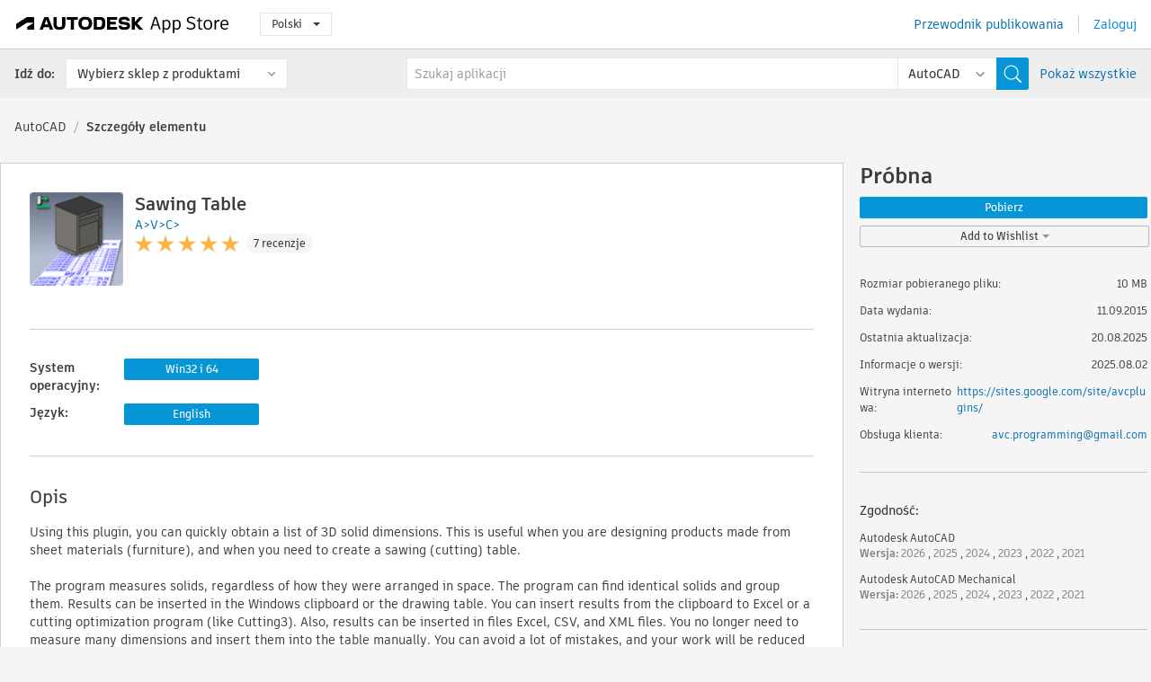

--- FILE ---
content_type: text/html; charset=utf-8
request_url: https://apps.autodesk.com/ACD/pl/Detail/Index?id=8682685386413002155&appLang=en&os=Win32_64
body_size: 22236
content:



<!DOCTYPE html>

<html lang="pl">
<head>
    <meta charset="utf-8">
    <meta http-equiv="X-UA-Compatible" content="IE=edge,chrome=1">

    <title>
    Sawing Table | AutoCAD | Autodesk App Store
</title>
    <meta name="description" content='
    The measurement of solids. List its dimensions for sawing and cutting. Paste the list into the drawing table or Excel.
'>
    <meta name="keywords" content='
    sklep z aplikacjami Autodesk, Autodesk App Store, Autodesk Exchange Apps, Autodesk Apps, oprogramowanie Autodesk, wtyczka, wtyczki, dodatek, dodatki Autodesk AutoCAD, Autodesk AutoCAD Mechanical,ACD___Facility Management, ACD___Interior Design, ACD___Mechanical Design, ACD___Scheduling & Productivity, AMECH___Facility Management, AMECH___Interior Design, AMECH___Mechanical Design, AMECH___Scheduling & Productivity
'>

    <meta name="author" content="">
    <meta name="viewport" content="width=1032, minimum-scale=0.65, maximum-scale=1.0">



<script>
    var analytics_id;
    var subscription_category;

    var bannedCountry = false;



    var getUrl = window.location;
    var baseUrl = getUrl.protocol + "//" + getUrl.host;


    fetch(baseUrl + '/api/Utils/ValidateCountry', {
        method: 'POST',
        headers: {
            'Content-Type': 'text/plain',
            'X-Requested-With': 'XMLHttpRequest'
        }
    })
        .then(response => response.text())
        .then(data => {
            bannedCountry = data;

            if (bannedCountry === 'False') {

                fetch(baseUrl + '/api/Utils/GetAnalyticsId', {
                    method: 'POST',
                    headers: {
                        'Content-Type': 'text/plain',
                        'X-Requested-With': 'XMLHttpRequest'
                    }
                })
                    .then(response => response.text())
                    .then(data => {
                        analytics_id = data;
                    })
                    .catch(error => {
                        console.error('An error occurred:', error);
                    });




                fetch(baseUrl + '/api/Utils/GetSubscriptionCategory', {
                    method: 'POST',
                    headers: {
                        'Content-Type': 'text/plain',
                        'X-Requested-With': 'XMLHttpRequest'
                    }
                })
                    .then(response => response.text())
                    .then(data => {
                        subscription_category = data;

                        if (!('pendo' in window)) {
                            window.pendo = { _q: [] };
                            for (const func_name of ['initialize', 'identify', 'updateOptions', 'pageLoad', 'track']) {
                                pendo[func_name] = function () {
                                    if (func_name === 'initialize') {
                                        pendo._q.unshift([func_name, ...arguments])
                                    } else {
                                        pendo._q.push([func_name, ...arguments])
                                    }
                                }
                            }
                        }

                        const language = document.cookie.split("; ").find((row) => row.startsWith("appLanguage="))?.split("=")[1];

                        pendo.initialize({
                            visitor: {
                                id: analytics_id,
                                role: (subscription_category === null || subscription_category.trim() === "") ? 'anonymous' : subscription_category,
                                appLanguage: language || 'en'
                            },
                            excludeAllText: true,
                        })

                    })
                    .catch(error => {
                        console.error('An error occurred:', error);
                    });
            }

        })
        .catch(error => {
            console.error('An error occurred:', error);
        });


    

</script>
<script async type="text/javascript" src="//tags.tiqcdn.com/utag/autodesk/apps/prod/utag.js"></script>


                <link rel="alternate" hreflang="cs" href="http://apps.autodesk.com/ACD/cs/Detail/Index?id=8682685386413002155&amp;ln=en&amp;os=Win32_64" />
                <link rel="alternate" hreflang="de" href="http://apps.autodesk.com/ACD/de/Detail/Index?id=8682685386413002155&amp;ln=en&amp;os=Win32_64" />
                <link rel="alternate" hreflang="en" href="http://apps.autodesk.com/ACD/en/Detail/Index?id=8682685386413002155&amp;ln=en&amp;os=Win32_64" />
                <link rel="alternate" hreflang="es" href="http://apps.autodesk.com/ACD/es/Detail/Index?id=8682685386413002155&amp;ln=en&amp;os=Win32_64" />
                <link rel="alternate" hreflang="fr" href="http://apps.autodesk.com/ACD/fr/Detail/Index?id=8682685386413002155&amp;ln=en&amp;os=Win32_64" />
                <link rel="alternate" hreflang="hu" href="http://apps.autodesk.com/ACD/hu/Detail/Index?id=8682685386413002155&amp;ln=en&amp;os=Win32_64" />
                <link rel="alternate" hreflang="it" href="http://apps.autodesk.com/ACD/it/Detail/Index?id=8682685386413002155&amp;ln=en&amp;os=Win32_64" />
                <link rel="alternate" hreflang="ja" href="http://apps.autodesk.com/ACD/ja/Detail/Index?id=8682685386413002155&amp;ln=en&amp;os=Win32_64" />
                <link rel="alternate" hreflang="ko" href="http://apps.autodesk.com/ACD/ko/Detail/Index?id=8682685386413002155&amp;ln=en&amp;os=Win32_64" />
                <link rel="alternate" hreflang="pt" href="http://apps.autodesk.com/ACD/pt/Detail/Index?id=8682685386413002155&amp;ln=en&amp;os=Win32_64" />
                <link rel="alternate" hreflang="ru" href="http://apps.autodesk.com/ACD/ru/Detail/Index?id=8682685386413002155&amp;ln=en&amp;os=Win32_64" />
                <link rel="alternate" hreflang="zh-CN" href="http://apps.autodesk.com/ACD/zh-CN/Detail/Index?id=8682685386413002155&amp;ln=en&amp;os=Win32_64" />
                <link rel="alternate" hreflang="zh-TW" href="http://apps.autodesk.com/ACD/zh-TW/Detail/Index?id=8682685386413002155&amp;ln=en&amp;os=Win32_64" />

    <link rel="shortcut icon" href='https://s3.amazonaws.com/apps-build-content/appstore/1.0.0.157-PRODUCTION/Content/images/favicon.ico'>
        <link rel="stylesheet" href='https://s3.amazonaws.com/apps-build-content/appstore/1.0.0.157-PRODUCTION/Content/css/appstore-combined.min.css' />
    
    
    

</head>
<body>
    
    <div id="wrap" class="">
            <header id="header" class="header" role="navigation">
                <div class="header__navbar-container">
                    <div class="header__left-side --hide-from-pdf">
                        <div class="header__logo-wrapper">
                            <a class="header__logo-link" href="/pl" aria-label="Autodesk App Store" title="Autodesk App Store"></a>
                        </div>
                        <div class="header__language-wrapper --hide-from-pdf">

<div class="btn-group language-changer">
    <button type="button" class="btn btn-default dropdown-toggle" data-toggle="dropdown">
        Polski
        <span class="caret"></span>
    </button>
    <ul class="dropdown-menu" role="menu">
            <li data-language="cs" class="lang-selectable">
                <a>Čeština</a>
            </li>
            <li data-language="de" class="lang-selectable">
                <a>Deutsch</a>
            </li>
            <li data-language="fr" class="lang-selectable">
                <a>Fran&#231;ais</a>
            </li>
            <li data-language="en" class="lang-selectable">
                <a>English</a>
            </li>
            <li data-language="es" class="lang-selectable">
                <a>Espa&#241;ol</a>
            </li>
            <li data-language="hu" class="lang-selectable">
                <a>Magyar</a>
            </li>
            <li data-language="it" class="lang-selectable">
                <a>Italiano</a>
            </li>
            <li data-language="ja" class="lang-selectable">
                <a>日本語</a>
            </li>
            <li data-language="ko" class="lang-selectable">
                <a>한국어</a>
            </li>
            <li data-language="pl" class="hover">
                <a>Polski</a>
            </li>
            <li data-language="pt" class="lang-selectable">
                <a>Portugu&#234;s</a>
            </li>
            <li data-language="ru" class="lang-selectable">
                <a>Русский</a>
            </li>
            <li data-language="zh-CN" class="lang-selectable">
                <a>简体中文</a>
            </li>
            <li data-language="zh-TW" class="lang-selectable">
                <a>繁體中文</a>
            </li>
    </ul>
    
</div>                        </div>
                    </div>

                    <div class="header__right-side --hide-from-pdf">


<div class="collapse navbar-collapse pull-right login-panel" id="bs-example-navbar-collapse-l">
    <ul class="nav navbar-nav navbar-right">
        <li>
            <a href="https://damassets.autodesk.net/content/dam/autodesk/www/pdfs/app-store-getting-started-guide.pdf" target="_blank">Przewodnik publikowania</a>
        </li>

            <!--<li>
                <nav class="user-panel">-->
                        <!--<a id="get_started_button" data-autostart="false" tabindex="0" role="button"
                              data-href='/Authentication/AuthenticationOauth2?returnUrl=%2Fiframe_return.htm%3Fgoto%3Dhttps%253a%252f%252fapps.autodesk.com%253a443%252fACD%252fpl%252fDetail%252fIndex%253fid%253d8682685386413002155%2526appLang%253den%2526os%253dWin32_64&amp;isImmediate=false&amp;response_type=id_token&amp;response_mode=form_post&amp;client_id=bVmKFjCVzGk3Gp0A0c4VQd3TBNAbAYj2&amp;redirect_uri=http%3A%2F%2Fappstore-local.autodesk.com%3A1820%2FAuthentication%2FAuthenticationOauth2&amp;scope=openid&amp;nonce=12321321&amp;state=12321321&amp;prompt=login'>
                            Zaloguj
                        </a>-->
                <!--</nav>
            </li>-->
            <li>
                <nav class="user-panel">
                    <ul>


                        <a href="/Authentication/AuthenticationOauth2?returnUrl=%2Fiframe_return.htm%3Fgoto%3Dhttps%253a%252f%252fapps.autodesk.com%253a443%252fACD%252fpl%252fDetail%252fIndex%253fid%253d8682685386413002155%2526appLang%253den%2526os%253dWin32_64&amp;isImmediate=false&amp;response_type=id_token&amp;response_mode=form_post&amp;client_id=bVmKFjCVzGk3Gp0A0c4VQd3TBNAbAYj2&amp;redirect_uri=http%3A%2F%2Fappstore-local.autodesk.com%3A1820%2FAuthentication%2FAuthenticationOauth2&amp;scope=openid&amp;nonce=12321321&amp;state=12321321">
                            Zaloguj
                        </a>

                    </ul>
                </nav>
            </li>
    </ul>
</div>                    </div>
                </div>
                    <div class="navbar navbar-toolbar">
                        <div class="navbar-toolbar__left-side">
                            <div class="navbar__dropdown-label-wrapper">
                                <span class="navbar__dropdown-label">Idź do:</span>
                            </div>
                            <div class="navbar__dropdown-wrapper">
                                <div class="btn-group">
                                    <button type="button" class="btn btn-default dropdown-toggle dropdown-toggle--toolbar" data-toggle="dropdown">
                                        Wybierz sklep z produktami
                                    </button>
                                    <ul class="dropdown-menu dropdown-menu-store" currentstore="ACD" role="menu">
                                            <li data-submenu-id="submenu-ACD">
                                                <a class="first-a" ga-storeid="Detail--ACD" href="/ACD/pl/Home/Index">
                                                    AutoCAD
                                                </a>
                                            </li>
                                            <li data-submenu-id="submenu-RVT">
                                                <a class="first-a" ga-storeid="Detail--RVT" href="/RVT/pl/Home/Index">
                                                    Revit
                                                </a>
                                            </li>
                                            <li data-submenu-id="submenu-BIM360">
                                                <a class="first-a" ga-storeid="Detail--BIM360" href="/BIM360/pl/Home/Index">
                                                    ACC &amp; BIM360
                                                </a>
                                            </li>
                                            <li data-submenu-id="submenu-FORMIT">
                                                <a class="first-a" ga-storeid="Detail--FORMIT" href="/FORMIT/pl/Home/Index">
                                                    FormIt
                                                </a>
                                            </li>
                                            <li data-submenu-id="submenu-SPCMKR">
                                                <a class="first-a" ga-storeid="Detail--SPCMKR" href="/SPCMKR/pl/Home/Index">
                                                    Forma
                                                </a>
                                            </li>
                                            <li data-submenu-id="submenu-INVNTOR">
                                                <a class="first-a" ga-storeid="Detail--INVNTOR" href="/INVNTOR/pl/Home/Index">
                                                    Inventor
                                                </a>
                                            </li>
                                            <li data-submenu-id="submenu-FUSION">
                                                <a class="first-a" ga-storeid="Detail--FUSION" href="/FUSION/pl/Home/Index">
                                                    Fusion
                                                </a>
                                            </li>
                                            <li data-submenu-id="submenu-3DSMAX">
                                                <a class="first-a" ga-storeid="Detail--3DSMAX" href="/3DSMAX/pl/Home/Index">
                                                    3ds Max
                                                </a>
                                            </li>
                                            <li data-submenu-id="submenu-MAYA">
                                                <a class="first-a" ga-storeid="Detail--MAYA" href="/MAYA/pl/Home/Index">
                                                    Maya
                                                </a>
                                            </li>
                                            <li data-submenu-id="submenu-RSA">
                                                <a class="first-a" ga-storeid="Detail--RSA" href="/RSA/pl/Home/Index">
                                                    Robot Structural Analysis
                                                </a>
                                            </li>
                                            <li data-submenu-id="submenu-ADSTPR">
                                                <a class="first-a" ga-storeid="Detail--ADSTPR" href="/ADSTPR/pl/Home/Index">
                                                    Autodesk Advance Steel
                                                </a>
                                            </li>
                                            <li data-submenu-id="submenu-ARCH">
                                                <a class="first-a" ga-storeid="Detail--ARCH" href="/ARCH/pl/Home/Index">
                                                    AutoCAD Architecture
                                                </a>
                                            </li>
                                            <li data-submenu-id="submenu-CIV3D">
                                                <a class="first-a" ga-storeid="Detail--CIV3D" href="/CIV3D/pl/Home/Index">
                                                    Autodesk Civil 3D
                                                </a>
                                            </li>
                                            <li data-submenu-id="submenu-MEP">
                                                <a class="first-a" ga-storeid="Detail--MEP" href="/MEP/pl/Home/Index">
                                                    AutoCAD MEP
                                                </a>
                                            </li>
                                            <li data-submenu-id="submenu-AMECH">
                                                <a class="first-a" ga-storeid="Detail--AMECH" href="/AMECH/pl/Home/Index">
                                                    AutoCAD Mechanical
                                                </a>
                                            </li>
                                            <li data-submenu-id="submenu-MAP3D">
                                                <a class="first-a" ga-storeid="Detail--MAP3D" href="/MAP3D/pl/Home/Index">
                                                    AutoCAD Map 3D
                                                </a>
                                            </li>
                                            <li data-submenu-id="submenu-ACAD_E">
                                                <a class="first-a" ga-storeid="Detail--ACAD_E" href="/ACAD_E/pl/Home/Index">
                                                    AutoCAD Electrical
                                                </a>
                                            </li>
                                            <li data-submenu-id="submenu-PLNT3D">
                                                <a class="first-a" ga-storeid="Detail--PLNT3D" href="/PLNT3D/pl/Home/Index">
                                                    AutoCAD Plant 3D
                                                </a>
                                            </li>
                                            <li data-submenu-id="submenu-ALIAS">
                                                <a class="first-a" ga-storeid="Detail--ALIAS" href="/ALIAS/pl/Home/Index">
                                                    Alias
                                                </a>
                                            </li>
                                            <li data-submenu-id="submenu-NAVIS">
                                                <a class="first-a" ga-storeid="Detail--NAVIS" href="/NAVIS/pl/Home/Index">
                                                    Navisworks
                                                </a>
                                            </li>
                                            <li data-submenu-id="submenu-VLTC">
                                                <a class="first-a" ga-storeid="Detail--VLTC" href="/VLTC/pl/Home/Index">
                                                    Vault
                                                </a>
                                            </li>
                                            <li data-submenu-id="submenu-SCFD">
                                                <a class="first-a" ga-storeid="Detail--SCFD" href="/SCFD/pl/Home/Index">
                                                    Simulation
                                                </a>
                                            </li>
                                    </ul>
                                </div>
                            </div>
                        </div>
                        <div class="navbar-toolbar__right-side">
                            <div id="search-plugin" class="pull-right detail-search-suggestion">


<div class="search-type-area">
    <label id="search-apps-placeholder-hint" hidden="hidden">Szukaj aplikacji</label>
    <label id="search-publishers-placeholder-hint" hidden="hidden">Szukaj wydawc&#243;w</label>

        <span class="search-type search-type-hightlighted" id="search-apps">Aplikacje</span>
        <span class="search-type search-type-unhightlighted" id="search-publishers">Wydawcy</span>
</div>

<div class="search-form-wrapper">
    <form id="search-form" class="normal-search Detail" name="search-form" action="/ACD/pl/List/Search" method="get">
        <input type="hidden" name="isAppSearch" value="True" />
        <div id="search">
            <div class="search-wrapper">
                <div class="search-form-content">
                    <div class="nav-right">
                        <div class="nav-search-scope">
                            <div class="nav-search-facade" data-value="search-alias=aps">
                                AutoCAD<span class="caret"></span>
                            </div>
                            <select name="searchboxstore" id="search-box-store-selector" class="search-box-store-selector">
                                        <option value="All" >Wszystkie aplikacje</option>
                                        <option value="ACD" selected=&quot;selected&quot;>AutoCAD</option>
                                        <option value="RVT" >Revit</option>
                                        <option value="BIM360" >ACC &amp; BIM360</option>
                                        <option value="FORMIT" >FormIt</option>
                                        <option value="SPCMKR" >Forma</option>
                                        <option value="INVNTOR" >Inventor</option>
                                        <option value="FUSION" >Fusion</option>
                                        <option value="3DSMAX" >3ds Max</option>
                                        <option value="MAYA" >Maya</option>
                                        <option value="RSA" >Robot Structural Analysis</option>
                                        <option value="ADSTPR" >Autodesk Advance Steel</option>
                                        <option value="ARCH" >AutoCAD Architecture</option>
                                        <option value="CIV3D" >Autodesk Civil 3D</option>
                                        <option value="MEP" >AutoCAD MEP</option>
                                        <option value="AMECH" >AutoCAD Mechanical</option>
                                        <option value="MAP3D" >AutoCAD Map 3D</option>
                                        <option value="ACAD_E" >AutoCAD Electrical</option>
                                        <option value="PLNT3D" >AutoCAD Plant 3D</option>
                                        <option value="ALIAS" >Alias</option>
                                        <option value="NAVIS" >Navisworks</option>
                                        <option value="VLTC" >Vault</option>
                                        <option value="SCFD" >Simulation</option>
                            </select>
                        </div>
                        <div class="nav-search-submit">
                            <button class="search-form-submit nav-input" type="submit"></button>
                        </div>


                        <input id="facet" name="facet" type="hidden" value="" />
                        <input id="collection" name="collection" type="hidden" value="" />
                        <input id="sort" name="sort" type="hidden" value="" />
                    </div><!-- nav-right -->
                    <div class="nav-fill">
                        <div class="nav-search-field">
                            <input autocomplete="off" class="search-form-keyword" data-query="" id="query-term" name="query" placeholder="Szukaj aplikacji" size="45" type="text" value="" />
                            <input type="hidden" id="for-cache-search-str">
                            <ul id="search-suggestions-box" class="search-suggestions-box-ul" hidden="hidden"></ul>
                        </div>
                    </div>
                </div>
            </div>
        </div>
    </form>

        <div class="show-all-wrapper">
            <span class="show_all">Pokaż wszystkie</span>
        </div>
</div>
                            </div>
                        </div>
                    </div>
            </header>

        

    <!-- neck -->
    <div id="neck">
        <div class="neck-content">
            <div class="breadcrumb">
                                <a href="https://apps.autodesk.com/ACD/pl/Home/Index">AutoCAD</a>
                            <span class="breadcrumb-divider">/</span>
                            <span class="last">Szczeg&#243;ły elementu</span>
            </div>
        </div>
    </div>
    <!-- end neck -->



            <link rel="stylesheet" href='https://s3.amazonaws.com/apps-build-content/appstore/1.0.0.157-PRODUCTION/Content/css/lib/fs.stepper.css' />





<style>
    .button {
        background-color: #4CAF50; /* Green */
        border: none;
        color: white;
        padding: 15px 32px;
        text-align: center;
        text-decoration: none;
        display: inline-block;
        font-size: 16px;
        margin: 4px 2px;
        cursor: pointer;
    }

    .button1 {
        border-radius: 2px;
    }

    .button2 {
        border-radius: 4px;
    }

    .button3 {
        border-radius: 8px;
    }

    .button4 {
        border-radius: 12px;
    }

    .button5 {
        border-radius: 50%;
    }
</style>
<div id="modal_blocks" style="display:none">
    <fieldset>
        <div class="container">
            <div class="row">
                <div class="col-xs-12">

                    <div class="modal fade" tabindex="-1" id="loginModal"
                         data-keyboard="false" data-backdrop="static" style=" width: 339px; height: 393px;">
                        <div class="main">
                            <h3 class="title" style="font-weight: 100; font-size: 28px; margin-bottom: 48px; border-bottom: 1px solid black; padding: 20px 0px 19px 56px;">
                                Unavailable<button style=" font-size: 54px; margin-right: 32px; padding: 10px 21px 7px 3px; font-weight: 100;" type="button" class="close" data-dismiss="modal">
                                    ×
                                </button>
                            </h3>

                            <div class="message" style="font-size: 23px; font-weight: 100; padding: 17px 26px 41px 55px; ">
                                <h4 style="font-weight: 100;">This product is not currently available in your region.</h4>
                            </div>
                        </div>
                    </div>

                </div>
            </div>
        </div>
    </fieldset>
</div>

<!-- main -->
<div id="main" class="detail-page clearfix detail-main">
    <!-- quicklinks end -->
    <div id="content">
        <div id="content-wrapper">
            <div class="app-details" id="detail">
                <div style="display:none !important;" class="id_ox"></div>
                <div style="display:none !important;" class="Email_ox"></div>
                <div style="display:none !important;" class="Name_ox"></div>
                <div class="app-details__info">
                    <div class="app-details__image-wrapper">
                        <img class="app-details__image" src="https://autodesk-exchange-apps-v-1-5-staging.s3.amazonaws.com/data/content/files/images/XVU2PWQJ7ZJJ/8682685386413002155/resized_9c7a1e33-5805-4568-b730-17abc6ed47d9_.png?AWSAccessKeyId=AKIAWQAA5ADROJBNX5E4&amp;Expires=1769191068&amp;response-content-disposition=inline&amp;response-content-type=image%2Fpng&amp;Signature=gmTIJqwYLHt9AQ%2BlLZrs%2Bj22eAQ%3D" alt="Sawing Table" />
                    </div>
                    <div class="app-details__app-info" id="detail-info">
                        <div class="app-details__app-info-top">
                            <div class="app-details__title-wrapper">
                                <h1 class="app-details__title" id="detail-title" title="Sawing Table">Sawing Table</h1>

                            </div>
                            <div class="app-details__publisher-link-wrapper">
                                <a class="app-details__publisher-link" href="/pl/Publisher/PublisherHomepage?ID=XVU2PWQJ7ZJJ" target="_blank">
                                    <span class="seller">A&gt;V&gt;C&gt;</span>
                                </a>
                            </div>
                            <div class="app-details__rating-wrapper" id="detail-rating">
<input id="rating" name="rating" type="hidden" value="5" />
<div class="card__rating card__rating--small">
  <div class="star-rating-control">
          <div class="star-on star-rating"></div>
          <div class="star-on star-rating"></div>
          <div class="star-on star-rating"></div>
          <div class="star-on star-rating"></div>
          <div class="star-on star-rating"></div>
  </div>
</div>                                <a class="app-details__rating-link" href="#reviews">
                                    <span class="app-details__reviews-count reviews-count">7 recenzje</span>
                                </a>
                            </div>
                        </div>

                        <div class="app-details__app-info-bottom">
                            <div class="app-details__icons-wrapper icons-cont">
                                <div class="badge-div">


<div class="product-badge-div-placeholder">
</div>


<div class="s-price-cont s-price-cont-hidden">

        <span class="price">Pr&#243;bna</span>
</div>                                </div>
                                
                            </div>
                        </div>
                    </div>
                </div>

                <div id="extra" class="app-details__extras" data-basicurl="https://apps.autodesk.com/ACD/pl/Detail/Index?id=">
                    <div class="app-details__versions-wrapper">
                            <div class="app-details__versions detail-versions-cont">
                                <div class="detail-version-cat">System operacyjny:</div>
                                <div class="detail-versions">
                                                <button class="flat-button flat-button-normal flat-button-slim app-os-default-btn" data-os="Win32_64">Win32 i 64</button>
                                </div>
                            </div>

                        <div class="app-details__versions detail-versions-cont">
                            <div class="detail-version-cat">Język:</div>
                            <div class="detail-versions">
                                                <button class="flat-button flat-button-normal flat-button-slim app-lang-default-btn" data-lang="en" data-os="Win32_64">English</button>
                            </div>
                        </div>
                    </div>

                    <div class="app-details__app-description">
                        <h2>Opis</h2>
                        <div class="description">
                            <p dir="ltr">Using this plugin, you can quickly obtain a list of 3D solid dimensions. This is useful when you are designing products made from sheet materials (furniture), and when you need to create a sawing (cutting) table.</p>
<p dir="ltr">&nbsp;</p>
<p dir="ltr">The program measures solids, regardless of how they were arranged in space. The program can find identical solids and group them. Results can be inserted in the Windows clipboard or the drawing table. You can insert results from the clipboard to Excel or a cutting optimization program (like Сutting3). Also, results can be inserted in files Excel, CSV, and XML files. You no longer need to measure many dimensions and insert them into the table manually. You can avoid a lot of mistakes, and your work will be reduced to a couple of clicks!</p>
<p dir="ltr">&nbsp;</p>
<p dir="ltr">In addition, the plugin can:</p>
<ul>
<li dir="ltr">Process all objects visible through the viewport or ModelDoc=ViewBase view (selecting by view).</li>
<li dir="ltr">Create a single table from objects from different drawings (DWG or DXF).&nbsp;</li>
</ul>
<ul>
<li dir="ltr">Search for parts within assembly blocks, arrays, xrefs, and dynamic blocks.</li>
</ul>
<ul>
<li dir="ltr">The program can сount how many assembly blocks are used in model space, no matter how many you have selected.</li>
</ul>
<ul>
<li dir="ltr">List Layer, Material, Dimensions, Number of parts, and any other properties, including descriptions of materials for surfaces and edge bandings, angles of inclination of ends.</li>
</ul>
<ul>
<li dir="ltr">Number the list in order. Part numbering can be saved with solids and used by the <a href="https://sites.google.com/site/avcplugins/leader?authuser=0" target="_blank">Smart Leader</a></li>
</ul>
<ul>
<li dir="ltr">Exclude from the list of parts that require detailed drawings (not just boxes, but curved parts with holes, etc.)</li>
</ul>
<ul>
<li dir="ltr">Customize table column list, create combined columns from multiple part parameters</li>
</ul>
<ul>
<li dir="ltr">Group a table into sections</li>
</ul>
<ul>
<li dir="ltr">Sort the list by the specified columns</li>
</ul>
<ul>
<li dir="ltr">Calculate the summary total</li>
</ul>
<ul>
<li dir="ltr">Multiply the number of parts by the lot size/number of assemblies</li>
</ul>
<ul>
<li dir="ltr">Quickly switch between multiple presets (styles)</li>
</ul>
<ul>
<li dir="ltr">Ready-to-use Sawing Tables styles for export data into nesting programs like&nbsp;<a href="https://cuttinghome.com/" target="_blank">Cutting3</a>&nbsp;and&nbsp;<a href="https://www.boole.eu/opticoupe_eng.php" target="_blank">OptiCut</a>.</li>
</ul>
<ul>
<li dir="ltr">Customize all these features in a convenient dialog box</li>
</ul>
<ul>
<li dir="ltr">Configure everything from the command line. This allows you to create your macros and buttons with different options for using the command.</li>
</ul>
<ul>
<li dir="ltr">The program can interact with the plugin <a href="https://sites.google.com/site/avcplugins/palette?authuser=0" target="_blank">A&gt;V&gt;C&gt; Properties palette</a> to get the names of solids, sizing settings, and information about the part.</li>
</ul>
<ul>
<li>Regardless of the Autodesk&reg; AutoCAD&reg;&nbsp;language, you can switch the plugin's dialogs and messages into the following languages: English, German, Italian, Russian, and Chinese.</li>
</ul>
<p dir="ltr">&nbsp;</p>
<p dir="ltr">The program is a specialized variant of the <a href="https://sites.google.com/site/avcplugins/datatable?authuser=0" target="_blank">Data Table</a> command and inherits all its capabilities from it.</p>
<p dir="ltr">The plugin can work with 3D solids only. It does not work with Meshes and Surfaces.</p>
<p dir="ltr">This SAW program is the perfect complement to the <a href="https://sites.google.com/site/avcplugins/lay?authuser=0" target="_blank">LAY</a> program. LAY is used for curved details, and SAW is for boxes. LAY prepares drawings for the CNC milling machine, and SAW prepares the table for the sawing (cutting) machine.</p>
<p dir="ltr">The Sawing Table command is included in the Avc_Saw and<a href="https://sites.google.com/site/avcplugins/pro?authuser=0" target="_blank"> Avc_Pro</a> plugins.</p>
<p dir="ltr">In the Avc_Saw plugin, along with the Sawing Table command, commands for working with tables are supplied: "<a href="https://sites.google.com/site/avcplugins/ptt?authuser=0" target="_blank">Paste To Table</a>" (PTT) and "<a href="https://sites.google.com/site/avcplugins/ptt?authuser=0" target="_blank">SplitTable</a>". As you know, you cannot just copy the cells from Excel and paste them into AutoCAD. This defect is partly compensated for by the command "Paste To Table". With its help, you can insert into the AutoCAD table any text separated by tabs and line breaks. Including data copied to the clipboard using the "Sawing Table" command, the command "SplitTable" will help to send to the printer a table that does not fit into one layout.</p>
                        </div>

                            <h2>Opis wersji testowej</h2>
                            <div class="description"><div>
<p dir="ltr">To run the plugin, you will have to register<a href="https://sites.google.com/d/1XCVaYRaZu95yJngV9Kc8yKA-rB57_Kim/p/1N6D4rj39NXKAWMfcMhaeb7JUl79202UH/edit" target="_blank">&nbsp;your account</a>&nbsp;and&nbsp;<a href="https://sites.google.com/d/1XCVaYRaZu95yJngV9Kc8yKA-rB57_Kim/p/1FY0e9_Beb4jja1LfStUKXhtdC8ZQjFVM/edit" target="_blank">top up</a>&nbsp;your account balance or receive&nbsp;<a href="https://sites.google.com/d/1XCVaYRaZu95yJngV9Kc8yKA-rB57_Kim/p/1GwxeVAqIotwUyWn5IYr-7BLyRUusrqeQ/edit" target="_blank">bonuses</a>.</p>
<p dir="ltr">Then you can&nbsp;<a href="https://sites.google.com/site/avcplugins/activation" target="_blank">activate</a>&nbsp;one of the&nbsp;<a href="https://sites.google.com/site/avcplugins/licenses" target="_blank">licenses</a>:</p>
</div>
<div>
<ul>
<li><a href="https://sites.google.com/site/avcplugins/annual" target="_blank">Annual license</a>&nbsp;- 15 Euro.</li>
<li><a href="https://sites.google.com/site/avcplugins/unlimit" target="_blank">Unlimited license</a>&nbsp;- 75 Euro. Free updates for 1 year.</li>
<li>The&nbsp;<a href="https://sites.google.com/site/avcplugins/trial" target="_blank">trial</a>&nbsp;period is 20 days.</li>
</ul>
</div></div>
                            <div class="description">
                                <a class="helpdoc" target="_blank" href="https://apps.autodesk.com/ACD/en/Detail/HelpDoc?appId=8682685386413002155&amp;appLang=en&amp;os=Win32_64">Przeczytaj dokument pomocy</a>
                            </div>
                    </div>

                    <div class="app-details__app-about-version">
                            <h2>Informacje na temat tej wersji</h2>
                            <div class="description">
                                <div class="version-title">Wersja 2025.08.02, 20.08.2025</div>
                                <div style="margin-top: 10px; white-space: pre-wrap;">New option "Named blocks only" for the Selected object filter. It is now possible to exclude arrays from the results but still extract blocks from them.
SAW fixed: in Excel, the format "CU" was written instead of a size.
Saw fixed: Sorting lines by part length did not work if the texture star was in the way.
Saw fixed: unnecessary message "No objects were found in the viewport"</div>
                            </div>

                            <hr />
                            <div>
                                <a class="privacy-policy" target="_blank" href="https://sites.google.com/site/avcplugins/legal">Zasady ochrony prywatności wydawcy</a>
                            </div>
                            <hr />
                    </div>
                </div>


<div id="screenshots">
        <h2 class="title">Zrzuty ekranu i nagrania wideo</h2>
        <div class="preview-container">
            <div class="preview-prev" style="display: none;"></div>
            <div class="preview-next" style=""></div>
            <div class="preview-overlay">
                <div class="center-icon"></div>
            </div>
            <img id="image-viewer"/>
            <iframe id="video-viewer" scrolling="no" style="display:none;height:508px;" frameborder="0" allowfullscreen webkitallowfullscreen></iframe>
        </div>
        <div class="text-container">
            <span class="title"></span>
            <br/>
            <span class="description"></span>
        </div>
        <ul id="mycarousel" class="jcarousel-skin-tango">
            <li>
			    <div class="img-container">
				        <a href="https://screencast.autodesk.com/Embed/Timeline/9d10d703-f071-4495-bd6c-29bc6c0d0c53" data-title="" data-type="video" data-desc="An example of using the command SAW from the plugin Sawing Table for AutoCAD.
">
                            <div class="video-overlay">
                            </div>
					        <img src="https://d1bgwsdfnagdxw.cloudfront.net/cd3be009c7e8f5b21ef32faa95745bdc67fe9308/66.700_272_170.jpg" alt="" />
				        </a>
			    </div>
		    </li>
            <li>
			    <div class="img-container">
                        <a href="https://autodesk-exchange-apps-v-1-5-staging.s3.amazonaws.com/data/content/files/images/XVU2PWQJ7ZJJ/8682685386413002155/original_8571c119-2d7c-4d44-bf0f-f3695d749322_.gif?AWSAccessKeyId=AKIAWQAA5ADROJBNX5E4&amp;Expires=1769211778&amp;response-content-disposition=inline&amp;response-content-type=image%2Fpng&amp;Signature=0SfTka7OXw0HEJPIn07xLsENbmQ%3D" data-title="" data-type="image" data-desc="">
                            <img src="https://autodesk-exchange-apps-v-1-5-staging.s3.amazonaws.com/data/content/files/images/XVU2PWQJ7ZJJ/8682685386413002155/original_8571c119-2d7c-4d44-bf0f-f3695d749322_.gif?AWSAccessKeyId=AKIAWQAA5ADROJBNX5E4&amp;Expires=1769211778&amp;response-content-disposition=inline&amp;response-content-type=image%2Fpng&amp;Signature=0SfTka7OXw0HEJPIn07xLsENbmQ%3D" alt="" />
                        </a>
			    </div>
		    </li>
            <li>
			    <div class="img-container">
                        <a href="https://autodesk-exchange-apps-v-1-5-staging.s3.amazonaws.com/data/content/files/images/XVU2PWQJ7ZJJ/8682685386413002155/original_70f667cf-c5e6-4459-8d8a-244291650634_.PNG?AWSAccessKeyId=AKIAWQAA5ADROJBNX5E4&amp;Expires=1769211778&amp;response-content-disposition=inline&amp;response-content-type=image%2Fpng&amp;Signature=kpsFp%2BMmn9C9aIKN7B7uNCNgft8%3D" data-title="" data-type="image" data-desc="Options">
                            <img src="https://autodesk-exchange-apps-v-1-5-staging.s3.amazonaws.com/data/content/files/images/XVU2PWQJ7ZJJ/8682685386413002155/original_70f667cf-c5e6-4459-8d8a-244291650634_.PNG?AWSAccessKeyId=AKIAWQAA5ADROJBNX5E4&amp;Expires=1769211778&amp;response-content-disposition=inline&amp;response-content-type=image%2Fpng&amp;Signature=kpsFp%2BMmn9C9aIKN7B7uNCNgft8%3D" alt="" />
                        </a>
			    </div>
		    </li>
            <li>
			    <div class="img-container">
                        <a href="https://autodesk-exchange-apps-v-1-5-staging.s3.amazonaws.com/data/content/files/images/XVU2PWQJ7ZJJ/8682685386413002155/original_c7da6bdc-faea-4f2d-b8d0-cb3160f38ec6_.PNG?AWSAccessKeyId=AKIAWQAA5ADROJBNX5E4&amp;Expires=1769211778&amp;response-content-disposition=inline&amp;response-content-type=image%2Fpng&amp;Signature=IDyioRrRNtRLNED8Ba1Pg%2Bx4Zmw%3D" data-title="" data-type="image" data-desc="">
                            <img src="https://autodesk-exchange-apps-v-1-5-staging.s3.amazonaws.com/data/content/files/images/XVU2PWQJ7ZJJ/8682685386413002155/original_c7da6bdc-faea-4f2d-b8d0-cb3160f38ec6_.PNG?AWSAccessKeyId=AKIAWQAA5ADROJBNX5E4&amp;Expires=1769211778&amp;response-content-disposition=inline&amp;response-content-type=image%2Fpng&amp;Signature=IDyioRrRNtRLNED8Ba1Pg%2Bx4Zmw%3D" alt="" />
                        </a>
			    </div>
		    </li>
            <li>
			    <div class="img-container">
                        <a href="https://autodesk-exchange-apps-v-1-5-staging.s3.amazonaws.com/data/content/files/images/XVU2PWQJ7ZJJ/8682685386413002155/original_bba1e0d5-a21c-4ce6-a4af-bf3bb9039aad_.PNG?AWSAccessKeyId=AKIAWQAA5ADROJBNX5E4&amp;Expires=1769211778&amp;response-content-disposition=inline&amp;response-content-type=image%2Fpng&amp;Signature=6VPBUW1olkN9vXsgWr2G4%2Fz9bLw%3D" data-title="" data-type="image" data-desc="Buttons">
                            <img src="https://autodesk-exchange-apps-v-1-5-staging.s3.amazonaws.com/data/content/files/images/XVU2PWQJ7ZJJ/8682685386413002155/original_bba1e0d5-a21c-4ce6-a4af-bf3bb9039aad_.PNG?AWSAccessKeyId=AKIAWQAA5ADROJBNX5E4&amp;Expires=1769211778&amp;response-content-disposition=inline&amp;response-content-type=image%2Fpng&amp;Signature=6VPBUW1olkN9vXsgWr2G4%2Fz9bLw%3D" alt="" />
                        </a>
			    </div>
		    </li>
            <li>
			    <div class="img-container">
				        <a href="https://www.youtube.com/embed/y64HUaJEtQs" data-title="" data-type="video" data-desc="">
                            <div class="video-overlay">
                            </div>
					        <img src="https://img.youtube.com/vi/y64HUaJEtQs/mqdefault.jpg" alt="" />
				        </a>
			    </div>
		    </li>
	    </ul>
        
</div>
            </div>

<div id="reviews">
  <h2>Recenzje klient&#243;w</h2>
        <div class="reviews-stars">
<input id="rating" name="rating" type="hidden" value="5" />
<div class="card__rating card__rating--small">
  <div class="star-rating-control">
          <div class="star-on star-rating"></div>
          <div class="star-on star-rating"></div>
          <div class="star-on star-rating"></div>
          <div class="star-on star-rating"></div>
          <div class="star-on star-rating"></div>
  </div>
</div>            <div class="reviews-stars__reviews-count reviews-count">7 recenzje</div>
        </div>
        <div class="reviews-info">
                <span class="comment signin_linkOauth2" data-href='/Authentication/AuthenticationOauth2?returnUrl=%2Fiframe_return.htm%3Fgoto%3D%252fACD%252fpl%252fDetail%252fIndex%253fid%253d8682685386413002155%2526appLang%253den%2526os%253dWin32_64&amp;isImmediate=false'>
                    zaloguj się, aby napisać recenzję
                </span>
                <a class="get-tech-help" href="mailto:avc.programming@gmail.com">Pomoc techniczna</a>
        </div>

  <div id="comments">
    <div id="comments-container">
        <ul id="comments-list">
                <li class="comment-item">
                    <div class="comment-rate">
<input id="rating" name="rating" type="hidden" value="5" />
<div class="card__rating card__rating--small">
  <div class="star-rating-control">
          <div class="star-on star-rating"></div>
          <div class="star-on star-rating"></div>
          <div class="star-on star-rating"></div>
          <div class="star-on star-rating"></div>
          <div class="star-on star-rating"></div>
  </div>
</div>                            <span class="comment-subject" id="1154147148694637566">Незаменимое приложение</span>
                    </div>
                    <div class="comment-info">
                        <div class="comment-info__wrapper">
                            <span class="comment-name">Клишин Юрий | </span>
                            <span class="comment-date">sierpnia 26, 2025</span>
                                <span class="veirified-download">Sprawdzone pobranie</span>
                                <a class="whats-verified-download" data-href="/pl/Public/WhatsVerifiedDownload">(Co to jest?)</a>
                        </div>
                        
                        <div class="comment-description">
                            <p><p>Скоро будет десять лет как я работаю с плагинами Александра.&nbsp;<br />Невероятно громмадное количество времени сэкономлено благодаря его плагину. Безмерная благодарность!</p></p>
                        </div>
                    </div>
                    <div class="write-a-comment">
                        <span class="write-comment-link comment-action signin_linkOauth2 iframe"
                              data-href="/Authentication/AuthenticationOauth2?returnUrl=%2Fiframe_return.htm%3Fgoto%3Dhttp%3A%2F%2Fapps.autodesk.com%2FACD%2Fpl%2FDetail%2FIndex%3Fid%3D8682685386413002155%26appLang%3Den%26os%3DWin32_64&amp;isImmediate=false">
                            Odpowiedz
                        </span>
                        <form class="sub-comment-form sub-comment-form-hidden" method="post" action="/pl/Comment/DoComment">
                            <input id="commentId" name="commentId" type="hidden" value="" />
                            <input id="appId" name="appId" type="hidden" value="8682685386413002155" />
                            <input id="appName" name="appName" type="hidden" value="Sawing Table" />
                            <input id="title" name="title" type="hidden" value="" />
                            <input id="repliedid" name="repliedid" type="hidden" value="1154147148694637566" />
                            <input id="description" name="description" type="hidden" value="" />
                            <input id="appPublisherId" name="appPublisherId" type="hidden" value="XVU2PWQJ7ZJJ" />
                            <input id="storeId" name="storeId" type="hidden" value="ACD" />
                            <input id="appLang" name="appLang" type="hidden" value="en" />

                            <textarea rows="5" cols="104" name="CommentByUser" class="sub-comment-textarea"></textarea>
                            <div class="textarea-submit-buttons-wrapper">
                                <input type="button" class="write-a-comment-cancel fresh-button fresh-button--secondary" value="Anuluj" />
                                <input class="write-comment-form-submit fresh-button fresh-button--primary" type="button" value="Prześlij" />
                            </div>
                        </form>
                    </div>
                    <div class="add-sub-comments">
                        <div class="all-sub-comments">
                                    <div class="sub-comment-entity">
                                        <div class="sub-comment" data-cId="8236935608947133710">
                                            <div class="sub-comment-title">
                                                <span class="comment-name" id="8236935608947133710">Alexandr Chernishev</span>
                                                    <span class="app-publisher">(Wydawca)</span>
                                                | <span class="comment-date">sierpnia 28, 2025</span>
                                            </div>
                                            <div class="sub-comment-description sub-comment-description-normal">
                                                    <p>&#1057;&#1087;&#1072;&#1089;&#1080;&#1073;&#1086; &#1079;&#1072; &#1086;&#1090;&#1079;&#1099;&#1074; &#1080; &#1079;&#1072; &#1072;&#1082;&#1090;&#1080;&#1074;&#1085;&#1091;&#1102; &#1087;&#1086;&#1084;&#1086;&#1097;&#1100; &#1074; &#1091;&#1083;&#1091;&#1095;&#1096;&#1077;&#1085;&#1080;&#1080; &#1087;&#1088;&#1086;&#1075;&#1088;&#1072;&#1084;&#1084;. &#1044;&#1077;&#1081;&#1089;&#1090;&#1074;&#1080;&#1090;&#1077;&#1083;&#1100;&#1085;&#1086;, &#1101;&#1082;&#1086;&#1085;&#1086;&#1084;&#1103; &#1074;&#1088;&#1077;&#1084;&#1077;&#1085;&#1080; &#1088;&#1072;&#1079;&#1088;&#1072;&#1073;&#1086;&#1090;&#1082;&#1080; - &#1075;&#1083;&#1072;&#1074;&#1085;&#1072;&#1103; &#1094;&#1077;&#1083;&#1100;  &#1087;&#1083;&#1072;&#1075;&#1080;&#1085;&#1086;&#1074; AVC. </p>
                                            </div>
                                        </div>
                                        <form method="post" class="edit-a-comment-form edit-a-comment-form-hidden" 
                                              action="/pl/Comment/DoComment">
                                            <input id="commentId" name="commentId" type="hidden" value="8236935608947133710" />
                                            <input id="appId" name="appId" type="hidden" value="8682685386413002155" />
                                            <input id="appName" name="appName" type="hidden" value="Sawing Table" />
                                            <input id="title" name="title" type="hidden" value="" />
                                            <input id="repliedId" name="repliedId" type="hidden" value="1154147148694637566" />
                                            <input id="description" name="description" type="hidden" value="" />
                                            <input id="appPublisherId" name="appPublisherId" type="hidden" value="XVU2PWQJ7ZJJ" />
                                            <input id="storeId" name="storeId" type="hidden" value="ACD" />
                                            <input id="appLang" name="appLang" type="hidden" value="en" />

                                            <textarea name="CommentByUser" rows="5" cols="96">&amp;#1057;&amp;#1087;&amp;#1072;&amp;#1089;&amp;#1080;&amp;#1073;&amp;#1086; &amp;#1079;&amp;#1072; &amp;#1086;&amp;#1090;&amp;#1079;&amp;#1099;&amp;#1074; &amp;#1080; &amp;#1079;&amp;#1072; &amp;#1072;&amp;#1082;&amp;#1090;&amp;#1080;&amp;#1074;&amp;#1085;&amp;#1091;&amp;#1102; &amp;#1087;&amp;#1086;&amp;#1084;&amp;#1086;&amp;#1097;&amp;#1100; &amp;#1074; &amp;#1091;&amp;#1083;&amp;#1091;&amp;#1095;&amp;#1096;&amp;#1077;&amp;#1085;&amp;#1080;&amp;#1080; &amp;#1087;&amp;#1088;&amp;#1086;&amp;#1075;&amp;#1088;&amp;#1072;&amp;#1084;&amp;#1084;. &amp;#1044;&amp;#1077;&amp;#1081;&amp;#1089;&amp;#1090;&amp;#1074;&amp;#1080;&amp;#1090;&amp;#1077;&amp;#1083;&amp;#1100;&amp;#1085;&amp;#1086;, &amp;#1101;&amp;#1082;&amp;#1086;&amp;#1085;&amp;#1086;&amp;#1084;&amp;#1103; &amp;#1074;&amp;#1088;&amp;#1077;&amp;#1084;&amp;#1077;&amp;#1085;&amp;#1080; &amp;#1088;&amp;#1072;&amp;#1079;&amp;#1088;&amp;#1072;&amp;#1073;&amp;#1086;&amp;#1090;&amp;#1082;&amp;#1080; - &amp;#1075;&amp;#1083;&amp;#1072;&amp;#1074;&amp;#1085;&amp;#1072;&amp;#1103; &amp;#1094;&amp;#1077;&amp;#1083;&amp;#1100;  &amp;#1087;&amp;#1083;&amp;#1072;&amp;#1075;&amp;#1080;&amp;#1085;&amp;#1086;&amp;#1074; AVC. </textarea>
                                            <div class="textarea-submit-buttons-wrapper">
                                                <input class="edit-comment-form-submit" type="button" value="Prześlij"/>
                                                <input type="button" value="Anuluj" class="edit-a-comment-cancel"/>
                                            </div>
                                        </form>
                                    </div>
                        </div>
                        
                    </div>
                </li>
                    <hr/>
                <li class="comment-item">
                    <div class="comment-rate">
<input id="rating" name="rating" type="hidden" value="5" />
<div class="card__rating card__rating--small">
  <div class="star-rating-control">
          <div class="star-on star-rating"></div>
          <div class="star-on star-rating"></div>
          <div class="star-on star-rating"></div>
          <div class="star-on star-rating"></div>
          <div class="star-on star-rating"></div>
  </div>
</div>                            <span class="comment-subject" id="345988685631802115">Good technical support </span>
                    </div>
                    <div class="comment-info">
                        <div class="comment-info__wrapper">
                            <span class="comment-name">Ionatan Merticariu | </span>
                            <span class="comment-date">sierpnia 11, 2024</span>
                        </div>
                        
                        <div class="comment-description">
                            <p><p>Some time ago I had a problem, more exactly couldn't find the right setting for custom sawing table setting.</p>
<p>Good and quick response from the technical team.&nbsp;<br />Great guy.&nbsp;</p></p>
                        </div>
                    </div>
                    <div class="write-a-comment">
                        <span class="write-comment-link comment-action signin_linkOauth2 iframe"
                              data-href="/Authentication/AuthenticationOauth2?returnUrl=%2Fiframe_return.htm%3Fgoto%3Dhttp%3A%2F%2Fapps.autodesk.com%2FACD%2Fpl%2FDetail%2FIndex%3Fid%3D8682685386413002155%26appLang%3Den%26os%3DWin32_64&amp;isImmediate=false">
                            Odpowiedz
                        </span>
                        <form class="sub-comment-form sub-comment-form-hidden" method="post" action="/pl/Comment/DoComment">
                            <input id="commentId" name="commentId" type="hidden" value="" />
                            <input id="appId" name="appId" type="hidden" value="8682685386413002155" />
                            <input id="appName" name="appName" type="hidden" value="Sawing Table" />
                            <input id="title" name="title" type="hidden" value="" />
                            <input id="repliedid" name="repliedid" type="hidden" value="345988685631802115" />
                            <input id="description" name="description" type="hidden" value="" />
                            <input id="appPublisherId" name="appPublisherId" type="hidden" value="XVU2PWQJ7ZJJ" />
                            <input id="storeId" name="storeId" type="hidden" value="ACD" />
                            <input id="appLang" name="appLang" type="hidden" value="en" />

                            <textarea rows="5" cols="104" name="CommentByUser" class="sub-comment-textarea"></textarea>
                            <div class="textarea-submit-buttons-wrapper">
                                <input type="button" class="write-a-comment-cancel fresh-button fresh-button--secondary" value="Anuluj" />
                                <input class="write-comment-form-submit fresh-button fresh-button--primary" type="button" value="Prześlij" />
                            </div>
                        </form>
                    </div>
                    <div class="add-sub-comments">
                        <div class="all-sub-comments">
                                    <div class="sub-comment-entity">
                                        <div class="sub-comment" data-cId="4414388156222255562">
                                            <div class="sub-comment-title">
                                                <span class="comment-name" id="4414388156222255562">Alexandr Chernishev</span>
                                                    <span class="app-publisher">(Wydawca)</span>
                                                | <span class="comment-date">sierpnia 12, 2024</span>
                                            </div>
                                            <div class="sub-comment-description sub-comment-description-normal">
                                                    <p>Thank you :)</p>
                                            </div>
                                        </div>
                                        <form method="post" class="edit-a-comment-form edit-a-comment-form-hidden" 
                                              action="/pl/Comment/DoComment">
                                            <input id="commentId" name="commentId" type="hidden" value="4414388156222255562" />
                                            <input id="appId" name="appId" type="hidden" value="8682685386413002155" />
                                            <input id="appName" name="appName" type="hidden" value="Sawing Table" />
                                            <input id="title" name="title" type="hidden" value="" />
                                            <input id="repliedId" name="repliedId" type="hidden" value="345988685631802115" />
                                            <input id="description" name="description" type="hidden" value="" />
                                            <input id="appPublisherId" name="appPublisherId" type="hidden" value="XVU2PWQJ7ZJJ" />
                                            <input id="storeId" name="storeId" type="hidden" value="ACD" />
                                            <input id="appLang" name="appLang" type="hidden" value="en" />

                                            <textarea name="CommentByUser" rows="5" cols="96">Thank you :)</textarea>
                                            <div class="textarea-submit-buttons-wrapper">
                                                <input class="edit-comment-form-submit" type="button" value="Prześlij"/>
                                                <input type="button" value="Anuluj" class="edit-a-comment-cancel"/>
                                            </div>
                                        </form>
                                    </div>
                        </div>
                        
                    </div>
                </li>
                    <hr/>
                <li class="comment-item">
                    <div class="comment-rate">
<input id="rating" name="rating" type="hidden" value="5" />
<div class="card__rating card__rating--small">
  <div class="star-rating-control">
          <div class="star-on star-rating"></div>
          <div class="star-on star-rating"></div>
          <div class="star-on star-rating"></div>
          <div class="star-on star-rating"></div>
          <div class="star-on star-rating"></div>
  </div>
</div>                            <span class="comment-subject" id="6708428388441700646">Незаменимый плагин </span>
                    </div>
                    <div class="comment-info">
                        <div class="comment-info__wrapper">
                            <span class="comment-name">Adelina Noroc | </span>
                            <span class="comment-date">lipca 18, 2023</span>
                                <span class="veirified-download">Sprawdzone pobranie</span>
                                <a class="whats-verified-download" data-href="/pl/Public/WhatsVerifiedDownload">(Co to jest?)</a>
                        </div>
                        
                        <div class="comment-description">
                            <p><p>Это крайне полезный плагин для всех, кто нуждается в подробном списке элементов, использованных в проекте, особенно для тех, кто проектирует мебель. Он помогает автоматизировать процесс детализации эскиза, очень удобен в использовании, существенно сокращает время работы и уменьшает количество ошибок, которые могут возникнуть при ручном составлении списка. У него множество настроек, которые позволяют адаптировать список под собственные требования и получить необходимые технические данные.</p>
<p>Большое спасибо тем, кто создал такой полезный инструмент!</p></p>
                        </div>
                    </div>
                    <div class="write-a-comment">
                        <span class="write-comment-link comment-action signin_linkOauth2 iframe"
                              data-href="/Authentication/AuthenticationOauth2?returnUrl=%2Fiframe_return.htm%3Fgoto%3Dhttp%3A%2F%2Fapps.autodesk.com%2FACD%2Fpl%2FDetail%2FIndex%3Fid%3D8682685386413002155%26appLang%3Den%26os%3DWin32_64&amp;isImmediate=false">
                            Odpowiedz
                        </span>
                        <form class="sub-comment-form sub-comment-form-hidden" method="post" action="/pl/Comment/DoComment">
                            <input id="commentId" name="commentId" type="hidden" value="" />
                            <input id="appId" name="appId" type="hidden" value="8682685386413002155" />
                            <input id="appName" name="appName" type="hidden" value="Sawing Table" />
                            <input id="title" name="title" type="hidden" value="" />
                            <input id="repliedid" name="repliedid" type="hidden" value="6708428388441700646" />
                            <input id="description" name="description" type="hidden" value="" />
                            <input id="appPublisherId" name="appPublisherId" type="hidden" value="XVU2PWQJ7ZJJ" />
                            <input id="storeId" name="storeId" type="hidden" value="ACD" />
                            <input id="appLang" name="appLang" type="hidden" value="en" />

                            <textarea rows="5" cols="104" name="CommentByUser" class="sub-comment-textarea"></textarea>
                            <div class="textarea-submit-buttons-wrapper">
                                <input type="button" class="write-a-comment-cancel fresh-button fresh-button--secondary" value="Anuluj" />
                                <input class="write-comment-form-submit fresh-button fresh-button--primary" type="button" value="Prześlij" />
                            </div>
                        </form>
                    </div>
                    <div class="add-sub-comments">
                        <div class="all-sub-comments">
                                    <div class="sub-comment-entity">
                                        <div class="sub-comment" data-cId="1335909942015997666">
                                            <div class="sub-comment-title">
                                                <span class="comment-name" id="1335909942015997666">Alexandr Chernishev</span>
                                                    <span class="app-publisher">(Wydawca)</span>
                                                | <span class="comment-date">lipca 19, 2023</span>
                                            </div>
                                            <div class="sub-comment-description sub-comment-description-normal">
                                                    <p>&#1057;&#1087;&#1072;&#1089;&#1080;&#1073;&#1086; &#1079;&#1072; &#1086;&#1090;&#1079;&#1099;&#1074;. &#1045;&#1089;&#1083;&#1080; &#1073;&#1091;&#1076;&#1091;&#1090; &#1074;&#1086;&#1087;&#1088;&#1086;&#1089;&#1099; - &#1087;&#1080;&#1096;&#1080;&#1090;&#1077;.</p>
                                            </div>
                                        </div>
                                        <form method="post" class="edit-a-comment-form edit-a-comment-form-hidden" 
                                              action="/pl/Comment/DoComment">
                                            <input id="commentId" name="commentId" type="hidden" value="1335909942015997666" />
                                            <input id="appId" name="appId" type="hidden" value="8682685386413002155" />
                                            <input id="appName" name="appName" type="hidden" value="Sawing Table" />
                                            <input id="title" name="title" type="hidden" value="" />
                                            <input id="repliedId" name="repliedId" type="hidden" value="6708428388441700646" />
                                            <input id="description" name="description" type="hidden" value="" />
                                            <input id="appPublisherId" name="appPublisherId" type="hidden" value="XVU2PWQJ7ZJJ" />
                                            <input id="storeId" name="storeId" type="hidden" value="ACD" />
                                            <input id="appLang" name="appLang" type="hidden" value="en" />

                                            <textarea name="CommentByUser" rows="5" cols="96">&amp;#1057;&amp;#1087;&amp;#1072;&amp;#1089;&amp;#1080;&amp;#1073;&amp;#1086; &amp;#1079;&amp;#1072; &amp;#1086;&amp;#1090;&amp;#1079;&amp;#1099;&amp;#1074;. &amp;#1045;&amp;#1089;&amp;#1083;&amp;#1080; &amp;#1073;&amp;#1091;&amp;#1076;&amp;#1091;&amp;#1090; &amp;#1074;&amp;#1086;&amp;#1087;&amp;#1088;&amp;#1086;&amp;#1089;&amp;#1099; - &amp;#1087;&amp;#1080;&amp;#1096;&amp;#1080;&amp;#1090;&amp;#1077;.</textarea>
                                            <div class="textarea-submit-buttons-wrapper">
                                                <input class="edit-comment-form-submit" type="button" value="Prześlij"/>
                                                <input type="button" value="Anuluj" class="edit-a-comment-cancel"/>
                                            </div>
                                        </form>
                                    </div>
                        </div>
                        
                    </div>
                </li>
                    <hr/>
                <li class="comment-item">
                    <div class="comment-rate">
<input id="rating" name="rating" type="hidden" value="5" />
<div class="card__rating card__rating--small">
  <div class="star-rating-control">
          <div class="star-on star-rating"></div>
          <div class="star-on star-rating"></div>
          <div class="star-on star-rating"></div>
          <div class="star-on star-rating"></div>
          <div class="star-on star-rating"></div>
  </div>
</div>                            <span class="comment-subject" id="5432662520274992724">Благодарности нет предела)</span>
                    </div>
                    <div class="comment-info">
                        <div class="comment-info__wrapper">
                            <span class="comment-name">Boyarinova Nataly | </span>
                            <span class="comment-date">grudnia 26, 2019</span>
                        </div>
                        
                        <div class="comment-description">
                            <p><p>Таблица напилки упрощает работу в разы, все тела пронумерованы, обмеряны и в табличку записаны. Это просто сказка. Механическая работа сводится к минимуму. А еще и с умными выносками и раскладкой для ЧПУ - работать просто наслаждение. Спасибо огромное Мастеру, все это создавшему</p></p>
                        </div>
                    </div>
                    <div class="write-a-comment">
                        <span class="write-comment-link comment-action signin_linkOauth2 iframe"
                              data-href="/Authentication/AuthenticationOauth2?returnUrl=%2Fiframe_return.htm%3Fgoto%3Dhttp%3A%2F%2Fapps.autodesk.com%2FACD%2Fpl%2FDetail%2FIndex%3Fid%3D8682685386413002155%26appLang%3Den%26os%3DWin32_64&amp;isImmediate=false">
                            Odpowiedz
                        </span>
                        <form class="sub-comment-form sub-comment-form-hidden" method="post" action="/pl/Comment/DoComment">
                            <input id="commentId" name="commentId" type="hidden" value="" />
                            <input id="appId" name="appId" type="hidden" value="8682685386413002155" />
                            <input id="appName" name="appName" type="hidden" value="Sawing Table" />
                            <input id="title" name="title" type="hidden" value="" />
                            <input id="repliedid" name="repliedid" type="hidden" value="5432662520274992724" />
                            <input id="description" name="description" type="hidden" value="" />
                            <input id="appPublisherId" name="appPublisherId" type="hidden" value="XVU2PWQJ7ZJJ" />
                            <input id="storeId" name="storeId" type="hidden" value="ACD" />
                            <input id="appLang" name="appLang" type="hidden" value="en" />

                            <textarea rows="5" cols="104" name="CommentByUser" class="sub-comment-textarea"></textarea>
                            <div class="textarea-submit-buttons-wrapper">
                                <input type="button" class="write-a-comment-cancel fresh-button fresh-button--secondary" value="Anuluj" />
                                <input class="write-comment-form-submit fresh-button fresh-button--primary" type="button" value="Prześlij" />
                            </div>
                        </form>
                    </div>
                    <div class="add-sub-comments">
                        <div class="all-sub-comments">
                                    <div class="sub-comment-entity">
                                        <div class="sub-comment" data-cId="6321135996541551840">
                                            <div class="sub-comment-title">
                                                <span class="comment-name" id="6321135996541551840">Alexandr Chernishev</span>
                                                    <span class="app-publisher">(Wydawca)</span>
                                                | <span class="comment-date">grudnia 27, 2019</span>
                                            </div>
                                            <div class="sub-comment-description sub-comment-description-normal">
                                                    <p>&#1057;&#1087;&#1072;&#1089;&#1080;&#1073;&#1086;! &#1041;&#1091;&#1076;&#1091; &#1089;&#1090;&#1072;&#1088;&#1072;&#1090;&#1100;&#1089;&#1103; :)</p>
                                            </div>
                                        </div>
                                        <form method="post" class="edit-a-comment-form edit-a-comment-form-hidden" 
                                              action="/pl/Comment/DoComment">
                                            <input id="commentId" name="commentId" type="hidden" value="6321135996541551840" />
                                            <input id="appId" name="appId" type="hidden" value="8682685386413002155" />
                                            <input id="appName" name="appName" type="hidden" value="Sawing Table" />
                                            <input id="title" name="title" type="hidden" value="" />
                                            <input id="repliedId" name="repliedId" type="hidden" value="5432662520274992724" />
                                            <input id="description" name="description" type="hidden" value="" />
                                            <input id="appPublisherId" name="appPublisherId" type="hidden" value="XVU2PWQJ7ZJJ" />
                                            <input id="storeId" name="storeId" type="hidden" value="ACD" />
                                            <input id="appLang" name="appLang" type="hidden" value="en" />

                                            <textarea name="CommentByUser" rows="5" cols="96">&amp;#1057;&amp;#1087;&amp;#1072;&amp;#1089;&amp;#1080;&amp;#1073;&amp;#1086;! &amp;#1041;&amp;#1091;&amp;#1076;&amp;#1091; &amp;#1089;&amp;#1090;&amp;#1072;&amp;#1088;&amp;#1072;&amp;#1090;&amp;#1100;&amp;#1089;&amp;#1103; :)</textarea>
                                            <div class="textarea-submit-buttons-wrapper">
                                                <input class="edit-comment-form-submit" type="button" value="Prześlij"/>
                                                <input type="button" value="Anuluj" class="edit-a-comment-cancel"/>
                                            </div>
                                        </form>
                                    </div>
                        </div>
                        
                    </div>
                </li>
                    <hr/>
                <li class="comment-item">
                    <div class="comment-rate">
<input id="rating" name="rating" type="hidden" value="5" />
<div class="card__rating card__rating--small">
  <div class="star-rating-control">
          <div class="star-on star-rating"></div>
          <div class="star-on star-rating"></div>
          <div class="star-on star-rating"></div>
          <div class="star-on star-rating"></div>
          <div class="star-on star-rating"></div>
  </div>
</div>                            <span class="comment-subject" id="6685402849454833029">Extremely powerful </span>
                    </div>
                    <div class="comment-info">
                        <div class="comment-info__wrapper">
                            <span class="comment-name">MIKE ADDOTTA | </span>
                            <span class="comment-date">lutego 17, 2016</span>
                                <span class="veirified-download">Sprawdzone pobranie</span>
                                <a class="whats-verified-download" data-href="/pl/Public/WhatsVerifiedDownload">(Co to jest?)</a>
                        </div>
                        
                        <div class="comment-description">
                            <p>Extremely powerful tool that automates the tedious task of generating schedules from 3d solid geometry. This eliminates the human error factor. Great application and thanks for sharing. </p>
                        </div>
                    </div>
                    <div class="write-a-comment">
                        <span class="write-comment-link comment-action signin_linkOauth2 iframe"
                              data-href="/Authentication/AuthenticationOauth2?returnUrl=%2Fiframe_return.htm%3Fgoto%3Dhttp%3A%2F%2Fapps.autodesk.com%2FACD%2Fpl%2FDetail%2FIndex%3Fid%3D8682685386413002155%26appLang%3Den%26os%3DWin32_64&amp;isImmediate=false">
                            Odpowiedz
                        </span>
                        <form class="sub-comment-form sub-comment-form-hidden" method="post" action="/pl/Comment/DoComment">
                            <input id="commentId" name="commentId" type="hidden" value="" />
                            <input id="appId" name="appId" type="hidden" value="8682685386413002155" />
                            <input id="appName" name="appName" type="hidden" value="Sawing Table" />
                            <input id="title" name="title" type="hidden" value="" />
                            <input id="repliedid" name="repliedid" type="hidden" value="6685402849454833029" />
                            <input id="description" name="description" type="hidden" value="" />
                            <input id="appPublisherId" name="appPublisherId" type="hidden" value="XVU2PWQJ7ZJJ" />
                            <input id="storeId" name="storeId" type="hidden" value="ACD" />
                            <input id="appLang" name="appLang" type="hidden" value="en" />

                            <textarea rows="5" cols="104" name="CommentByUser" class="sub-comment-textarea"></textarea>
                            <div class="textarea-submit-buttons-wrapper">
                                <input type="button" class="write-a-comment-cancel fresh-button fresh-button--secondary" value="Anuluj" />
                                <input class="write-comment-form-submit fresh-button fresh-button--primary" type="button" value="Prześlij" />
                            </div>
                        </form>
                    </div>
                    <div class="add-sub-comments">
                        <div class="all-sub-comments">
                        </div>
                        
                    </div>
                </li>
                    <hr/>
                <li class="comment-item">
                    <div class="comment-rate">
<input id="rating" name="rating" type="hidden" value="5" />
<div class="card__rating card__rating--small">
  <div class="star-rating-control">
          <div class="star-on star-rating"></div>
          <div class="star-on star-rating"></div>
          <div class="star-on star-rating"></div>
          <div class="star-on star-rating"></div>
          <div class="star-on star-rating"></div>
  </div>
</div>                            <span class="comment-subject" id="5050924438328724396">work became much easier</span>
                    </div>
                    <div class="comment-info">
                        <div class="comment-info__wrapper">
                            <span class="comment-name">J&#252;rgen Gasteiger | </span>
                            <span class="comment-date">grudnia 04, 2015</span>
                                <span class="veirified-download">Sprawdzone pobranie</span>
                                <a class="whats-verified-download" data-href="/pl/Public/WhatsVerifiedDownload">(Co to jest?)</a>
                        </div>
                        
                        <div class="comment-description">
                            <p>A really useful App for me and everyone who wrote long material lists by hand.
I hope you will have great success with this App and I wish you many more of such good ideas.
Now I'm gonna try your next App.... I am very excited.</p>
                        </div>
                    </div>
                    <div class="write-a-comment">
                        <span class="write-comment-link comment-action signin_linkOauth2 iframe"
                              data-href="/Authentication/AuthenticationOauth2?returnUrl=%2Fiframe_return.htm%3Fgoto%3Dhttp%3A%2F%2Fapps.autodesk.com%2FACD%2Fpl%2FDetail%2FIndex%3Fid%3D8682685386413002155%26appLang%3Den%26os%3DWin32_64&amp;isImmediate=false">
                            Odpowiedz
                        </span>
                        <form class="sub-comment-form sub-comment-form-hidden" method="post" action="/pl/Comment/DoComment">
                            <input id="commentId" name="commentId" type="hidden" value="" />
                            <input id="appId" name="appId" type="hidden" value="8682685386413002155" />
                            <input id="appName" name="appName" type="hidden" value="Sawing Table" />
                            <input id="title" name="title" type="hidden" value="" />
                            <input id="repliedid" name="repliedid" type="hidden" value="5050924438328724396" />
                            <input id="description" name="description" type="hidden" value="" />
                            <input id="appPublisherId" name="appPublisherId" type="hidden" value="XVU2PWQJ7ZJJ" />
                            <input id="storeId" name="storeId" type="hidden" value="ACD" />
                            <input id="appLang" name="appLang" type="hidden" value="en" />

                            <textarea rows="5" cols="104" name="CommentByUser" class="sub-comment-textarea"></textarea>
                            <div class="textarea-submit-buttons-wrapper">
                                <input type="button" class="write-a-comment-cancel fresh-button fresh-button--secondary" value="Anuluj" />
                                <input class="write-comment-form-submit fresh-button fresh-button--primary" type="button" value="Prześlij" />
                            </div>
                        </form>
                    </div>
                    <div class="add-sub-comments">
                        <div class="all-sub-comments">
                        </div>
                        
                    </div>
                </li>
                    <hr/>
                <li class="comment-item">
                    <div class="comment-rate">
<input id="rating" name="rating" type="hidden" value="5" />
<div class="card__rating card__rating--small">
  <div class="star-rating-control">
          <div class="star-on star-rating"></div>
          <div class="star-on star-rating"></div>
          <div class="star-on star-rating"></div>
          <div class="star-on star-rating"></div>
          <div class="star-on star-rating"></div>
  </div>
</div>                            <span class="comment-subject" id="3355322934770880009">Для мебельщиков нужная вещь!</span>
                    </div>
                    <div class="comment-info">
                        <div class="comment-info__wrapper">
                            <span class="comment-name">Oleg Chernykh | </span>
                            <span class="comment-date">grudnia 04, 2015</span>
                        </div>
                        
                        <div class="comment-description">
                            <p>Приобрел все приложения у Александра. Поверхностное тестирование показало, что модули прилично ускоряют работу, а что будет если поработать с настройками!!!!!
Буду ждать новых приложений.</p>
                        </div>
                    </div>
                    <div class="write-a-comment">
                        <span class="write-comment-link comment-action signin_linkOauth2 iframe"
                              data-href="/Authentication/AuthenticationOauth2?returnUrl=%2Fiframe_return.htm%3Fgoto%3Dhttp%3A%2F%2Fapps.autodesk.com%2FACD%2Fpl%2FDetail%2FIndex%3Fid%3D8682685386413002155%26appLang%3Den%26os%3DWin32_64&amp;isImmediate=false">
                            Odpowiedz
                        </span>
                        <form class="sub-comment-form sub-comment-form-hidden" method="post" action="/pl/Comment/DoComment">
                            <input id="commentId" name="commentId" type="hidden" value="" />
                            <input id="appId" name="appId" type="hidden" value="8682685386413002155" />
                            <input id="appName" name="appName" type="hidden" value="Sawing Table" />
                            <input id="title" name="title" type="hidden" value="" />
                            <input id="repliedid" name="repliedid" type="hidden" value="3355322934770880009" />
                            <input id="description" name="description" type="hidden" value="" />
                            <input id="appPublisherId" name="appPublisherId" type="hidden" value="XVU2PWQJ7ZJJ" />
                            <input id="storeId" name="storeId" type="hidden" value="ACD" />
                            <input id="appLang" name="appLang" type="hidden" value="en" />

                            <textarea rows="5" cols="104" name="CommentByUser" class="sub-comment-textarea"></textarea>
                            <div class="textarea-submit-buttons-wrapper">
                                <input type="button" class="write-a-comment-cancel fresh-button fresh-button--secondary" value="Anuluj" />
                                <input class="write-comment-form-submit fresh-button fresh-button--primary" type="button" value="Prześlij" />
                            </div>
                        </form>
                    </div>
                    <div class="add-sub-comments">
                        <div class="all-sub-comments">
                        </div>
                        
                    </div>
                </li>
        </ul>
    </div>
    <div class="clear">
    </div>
  </div>
</div>
        </div>
    </div>
    <div id="right">
        <div id="right-wrapper">
<div class="side-panel">
    <div id="purchase" class="purchase-container">
        <div class="purchase_form_container"></div>
            <h4 class="price-str">Pr&#243;bna</h4>


        
                <button class="flat-button flat-button-normal signin_linkOauth2" data-cookiestart="false" data-autostart="False" data-href="/Authentication/AuthenticationOauth2?returnUrl=%2Fiframe_return.htm%3Fgoto%3D%252fACD%252fpl%252fDetail%252fIndex%253fid%253d8682685386413002155%2526appLang%253den%2526os%253dWin32_64%2526autostart%253dtrue&amp;isImmediate=false">
                    <text>Pobierz</text>
                </button>
        <!-- Wishlist -->
        <div class="dropdown dropdown-wishlist">
            
            <a class="dropdown-toggle flat-button flat-button-normal signin_linkOauth2" id="" data-href="/Authentication/AuthenticationOauth2?returnUrl=%2Fiframe_return.htm%3Fgoto%3D%2FACD%2Fpl%2FDetail%2FIndex%3Fid%3D8682685386413002155%26appLang%3Den%26os%3DWin32_64&amp;isImmediate=false" data-toggle="dropdown">
                Add to Wishlist
                <b class="caret"></b>
            </a>
            
            <ul class="dropdown-menu" role="menu" aria-labelledby="dWLabel">
                <li><a data-target="#createWishList" data-wishitemid="8682685386413002155:en:win32_64" id="CreateWishAndAddItemID" role="button" data-toggle="modal">Utw&#243;rz nową listę życzeń</a></li>
            </ul>
        </div>
        <!-- Modal -->
        <div id="addToWishListContent" style="display:none">
            <div style="display:block;">
                <div id="addToWishList" class="modal hide fade" tabindex="-1" role="dialog" aria-labelledby="myModalLabel" aria-hidden="true" style="width: 455px;">
                    <div class="modal-header" style="padding-left: 20px;padding-right: 20px;">
                        <h3 class="ellipsis" style="width:400px;font-size: 14px;padding-top: 20px;" id="WishNameTittleID"></h3>
                    </div>
                    <div class="modal-body" style="padding-top: 10px;padding-left: 20px;padding-right: 20px;padding-bottom: 10px;">
                        <div class="img-wrapper pull-left">
                            <img style="width:40px;height:40px" src="https://autodesk-exchange-apps-v-1-5-staging.s3.amazonaws.com/data/content/files/images/XVU2PWQJ7ZJJ/8682685386413002155/resized_9c7a1e33-5805-4568-b730-17abc6ed47d9_.png?AWSAccessKeyId=AKIAWQAA5ADROJBNX5E4&amp;Expires=1769191068&amp;response-content-disposition=inline&amp;response-content-type=image%2Fpng&amp;Signature=gmTIJqwYLHt9AQ%2BlLZrs%2Bj22eAQ%3D" class="product-icon" alt="Sawing Table" />
                        </div>
                        <div id="detail-info">
                            <h1 style="font-size:16px" class="ellipsis" id="detail-title" title="Sawing Table">Sawing Table</h1>
                                <h4 class="price-str">Pr&#243;bna</h4>
                        </div>

                    </div>
                    <div class="modal-footer" style="padding-left: 20px;padding-right: 20px;padding-top:10px;padding-bottom: 20px;">
                        <a id="wishViewLinkID" href=""><button style="width:200px;height:25px" class="btn btn-primary">Wyświetl listę życzeń</button></a>
                        <a><button style="width:200px;height:25px;margin-left: 10px;" id="ContinueExploringID" class="btn text-info" data-dismiss="modal" aria-hidden="true">Kontynuuj przeglądanie</button></a>
                    </div>
                </div>
            </div>
        </div>
        <div id="createWishListContentID" style="display:none">
            <div id="createWishList" class="modal hide fade" tabindex="-1" role="dialog" aria-labelledby="myModalLabel" aria-hidden="true" style="width:455px">
                <div class="modal-header" style="padding-top:20px;padding-right:20px;padding-left:20px">
                    <h3 class="ellipsis" style="width:400px;font-size:14px" id="myModalLabel">Nazwa listy życzeń</h3>
                </div>
                <div class="modal-body" style="padding-top:5px;padding-right:20px;padding-left:20px;overflow:hidden;padding-bottom:10px">
                    <input type="text" style="height:25px;font-size:14px" name="name" id="WishNameID" autocomplete="off" />
                </div>
                <div class="modal-footer" style="padding-bottom:20px;padding-top:10px;padding-right:20px;padding-left:20px">
                    <button style="width:200px;height:25px;font-size:14px;padding:0px" id="CreatNewWishID" data-wishitemid="8682685386413002155:en:win32_64" class="btn btn-primary">Utw&#243;rz listę życzeń</button>
                    <button style="width:200px;height:25px;font-size:14px;padding:0px;margin-left:10px" class="btn text-info" data-dismiss="modal" aria-hidden="true">Anuluj</button>
                </div>
            </div>
        </div>
    </div>

    

    <div class="download-info-wrapper">
            <div class="download-info break-word">
                <div class="property">Rozmiar pobieranego pliku:</div>
                <div class="value">10 MB</div>
            </div>
        <div class="download-info break-word">
            <div class="property">Data wydania:</div>
            <div class="value">11.09.2015</div>
        </div>
        <div class="download-info break-word">
            <div class="property">Ostatnia aktualizacja:</div>
            <div class="value">20.08.2025</div>
        </div>
            <div class="download-info break-word">
                <div class="property">Informacje o wersji:</div>
                <div class="value">2025.08.02</div>
            </div>
        <div class="download-info break-word">
            <div class="property">Witryna internetowa:</div>
            <div class="value">
                <div>
                        <a href="https://sites.google.com/site/avcplugins/" target="_blank">https://sites.google.com/site/avcplugins/</a>
                </div>
            </div>
        </div>
        <div class="download-info break-word">
            <div class="property">Obsługa klienta:</div>
            <div class="value">
                <div>
                        <a href="mailto:avc.programming@gmail.com">avc.programming@gmail.com</a>

                </div>
            </div>
        </div>
    </div>

    <div class="product-compatible-wrapper">
        <h5>Zgodność:</h5>
        <ul class="compatible-with-list">
                    <li class="compatible-with-list-group">Autodesk AutoCAD</li>
                            <li class="">
                                <span class="compatible-version-title compatible-version">Wersja:</span>
                                    <span class="compatible-version">2026</span>
                                        <span>,</span>
                                    <span class="compatible-version">2025</span>
                                        <span>,</span>
                                    <span class="compatible-version">2024</span>
                                        <span>,</span>
                                    <span class="compatible-version">2023</span>
                                        <span>,</span>
                                    <span class="compatible-version">2022</span>
                                        <span>,</span>
                                    <span class="compatible-version">2021</span>
                            </li>
                    <li class="compatible-with-list-group">Autodesk AutoCAD Mechanical</li>
                            <li class="">
                                <span class="compatible-version-title compatible-version">Wersja:</span>
                                    <span class="compatible-version">2026</span>
                                        <span>,</span>
                                    <span class="compatible-version">2025</span>
                                        <span>,</span>
                                    <span class="compatible-version">2024</span>
                                        <span>,</span>
                                    <span class="compatible-version">2023</span>
                                        <span>,</span>
                                    <span class="compatible-version">2022</span>
                                        <span>,</span>
                                    <span class="compatible-version">2021</span>
                            </li>
        </ul>
    </div>
</div>
        </div>
    </div>
    <div class="clear">
    </div>
</div>
<div id="app-detail-info" style="display: none" data-appid="8682685386413002155" data-publisherid="XVU2PWQJ7ZJJ" data-publisher="A&gt;V&gt;C&gt;"></div>
<div id="download-link-popup" class="overlay_window" style="display: none;">
    <header><h1>Pobierz</h1></header>
    <div class="body_container">
        <span>Plik, kt&#243;ry chcesz pobrać, ma więcej niż 300 MB.</span>
        <br />
        <span>Kliknij <a id="download-url" href="" target="_blank">tutaj</a>, aby pobrać bezpośrednio, lub<a id="copy-url">skopiuj adres URL pobierania</a> do aplikacji Download Manager</span>
        <br />
        <span>Dla dużych plik&#243;w stanowczo zaleca się skorzystanie z aplikacji Download Manager.</span>
    </div>
</div>

<!-- end main -->


            <div style="display:none;" id="flash-message-notification"></div>


<script>


</script>
<div class="clear"></div>

<footer id="footer" class="">
    
    <div class="footer__left">
        <div class="footer__copy-wrapper">
            <p class="footer__copy">&#169; Copyright 2011-2026 Autodesk, Inc. All rights reserved.</p>
        </div>
        <ul class="footer__items">
            <li class="footer__item"><a target="_blank" href="https://usa.autodesk.com/privacy/">Polityka prywatności</a></li>
            <li class="footer__item"><a target="_blank" href="https://www.autodesk.com/trademark">Informacje prawne i znaki towarowe</a></li>
            <li class="footer__item"><a target="_blank" href="/pl/public/TermsOfUse">Warunki korzystania</a></li>
            <li class="footer__item about">Informacje</li>
            <li class="footer__item"><a target="_blank" href="/pl/Public/FAQ">Pytania</a></li>
            <li class="footer__item"><a href="mailto:appsinfo@autodesk.com">Kontakt</a></li>
            <li class="footer__item footer__item--privacy">
                <a data-opt-in-preferences="" href="#">Privacy Settings</a>
            </li>
        </ul>
    </div>
    <div class="footer__right">
        <a class="footer__logo-link" href="https://www.autodesk.com/" target="_blank"></a>
    </div>
</footer>

        <div id="goTop">
            <img src="https://s3.amazonaws.com/apps-build-content/appstore/1.0.0.157-PRODUCTION/Content/images/buttons/totop50.png" alt="Przejdź do g&#243;ry">
        </div>
    </div>

    <!--[if lte IE 7 ]><script src="https://s3.amazonaws.com/apps-build-content/appstore/1.0.0.157-PRODUCTION/Scripts/lib/json2.min.js"></script><![endif]-->
    <script src="/pl/Resource/ClientResources?v=14845242%3Apl"></script>
        <script src="https://s3.amazonaws.com/apps-build-content/appstore/1.0.0.157-PRODUCTION/Scripts/appstore-3rdlibs.min.js"></script>
        <script src="https://s3.amazonaws.com/apps-build-content/appstore/1.0.0.157-PRODUCTION/Scripts/lib/bootstrap.min.js"></script>
        <script src="https://s3.amazonaws.com/apps-build-content/appstore/1.0.0.157-PRODUCTION/Scripts/appstore-combined.min.js"></script>

    <script>
        jQuery(document).ready(Appstore.init);
    </script>

    
    
    <script type="text/javascript" src="../../../../Scripts/lib/tiny_mce/tiny_mce.js"></script>
    <script src="https://s3.amazonaws.com/apps-build-content/appstore/1.0.0.157-PRODUCTION/Scripts/lib/jquery.raty.js"></script>
    <script src="https://s3.amazonaws.com/apps-build-content/appstore/1.0.0.157-PRODUCTION/Scripts/lib/jquery.fs.stepper.js"></script>
    <script src="https://s3.amazonaws.com/apps-build-content/appstore/1.0.0.157-PRODUCTION/Scripts/modules/detail.js"></script>
    <script src="https://s3.amazonaws.com/apps-build-content/appstore/1.0.0.157-PRODUCTION/Scripts/lib/layer/layer.min.js"></script>
    <script src="https://s3.amazonaws.com/apps-build-content/appstore/1.0.0.157-PRODUCTION/Scripts/lib/zclip/jquery.zclip.min.js"></script>
    
    
    <script type="application/ld+json">
        {
        "@context": "http://schema.org/",
        "@type": "SoftwareApplication",
        "name": "Sawing Table",
        "image": "https://autodesk-exchange-apps-v-1-5-staging.s3.amazonaws.com/data/content/files/images/XVU2PWQJ7ZJJ/8682685386413002155/resized_9c7a1e33-5805-4568-b730-17abc6ed47d9_.png?AWSAccessKeyId=AKIAWQAA5ADROJBNX5E4&amp;Expires=1769191068&amp;response-content-disposition=inline&amp;response-content-type=image%2Fpng&amp;Signature=gmTIJqwYLHt9AQ%2BlLZrs%2Bj22eAQ%3D",
        "operatingSystem": "Win32_64",
        "applicationCategory": "http://schema.org/DesktopApplication",
            "aggregateRating":{
            "@type": "AggregateRating",
            "ratingValue": "5",
            "ratingCount": "7"
            },
        "offers":{
        "@type": "Offer",
        "price": "0",
        "priceCurrency": "USD"
        }
        }
    </script>

</body>
</html>


--- FILE ---
content_type: text/html
request_url: https://screencast.autodesk.com/Embed/Timeline/9d10d703-f071-4495-bd6c-29bc6c0d0c53
body_size: 5226
content:
<!DOCTYPE html>
<html>

<head>

    <meta http-equiv="X-UA-Compatible" content="IE=edge" />
    <!-- <base href="https://d9dzc8cy46dxf.cloudfront.net/"> -->
    <base href="../../">

    <title>Screencast Title</title>
    <meta content="noindex" name="robots" />
    <meta charset="utf-8" />
    <link href="/Content/css/custom/TimelineSite.css" type="text/css" rel="stylesheet" />


    <!-- Lib Imports -->
    <script src="/dist/css.bundle.js"></script>

    <!-- JQuery CDN Loaded - JavaScript -->
    <!--ML adjusted the script sources to use scripts hosted on the server instead of amazon-->
    <script src="https://d2z5ucur6fx4kg.cloudfront.net/jquery-3.6.0.min.js" type="text/javascript"></script>
    <!-- JQuery UI updated to v-1.13.0 Loaded - JavaScript -->
    <script src="https://code.jquery.com/ui/1.13.0/jquery-ui.min.js" type="text/javascript"></script>

    <!-- JQuery Plugins - JavaScript -->
    <script src="dist/jqueryPlugins.bundle.js"></script>


    <!-- Globalization Library -->
    <script src="/Scripts/i18next-1.6.3.min.js" type="text/javascript"></script>

    <!-- Other - JavaScript -->
    <script src="/Scripts/modernizr-3.11.4.min.js" type="text/javascript"></script>

    <script type="text/javascript" src="/Scripts/amplify/amplify.min.js"></script>

    <!-- Entry point into Screencast Timeline -->

    <script src="./dist/main.bundle.js"></script>
    <link rel="icon" type="image/x-icon"
        href="https://damassets.autodesk.net/content/dam/autodesk/logos/autodesk-symbol-32x32.svg">

    <script>
       function isSafari2() {
          if (navigator.vendor.match(/[Aa]+pple/g) == null) { 
             return false;
          } else if (navigator.vendor.match(/[Aa]+pple/g).length > 0) { 
             return true;
          } 
       }
    </script>

</head>

<body data-state="Public">

    <!-- Google Tag Manager (noscript) -->
    <noscript><iframe src="https://www.googletagmanager.com/ns.html?id=GTM-P8W89N4" height="0" width="0"
            style="display:none;visibility:hidden" sandbox></iframe></noscript>
    <!-- End Google Tag Manager (noscript) -->


    <article>
        <!-- videojs  -->
        <script src="/Scripts/videojs-7.11.8/video.min.js" type="text/javascript"></script>
        <!-- EaselJS -->
        <script src='/dist/essel.bundle.js'></script>
        <!-- TweenJS -->
        <script src="dist/tweenJS.bundle.js"></script>
        <!--Chronicle js files-->

        <script src='./dist/chronicle.bundle.js'></script>


        <!-- Custom Scripts -->
        <script type="text/javascript" src="/Scripts/custom/CommandFilter.js"></script>
        <script src='./dist/custom.bundle.js'></script>

        <!-- Ipad Fix -->
        <style>
            .chronVideo-dimensions {
                width: 100%;
                height: auto;
            }

            .scroll-bar .ui-state-focus,
            .scroll-bar .ui-state-active,
            .scroll-bar .ui-state-hover {
                border: 1px solid #c5c5c5 !important;
            }

            /* SCAST-560-overall-interface-1 */
            #chronZoomSlider {
                height: 7px !important;
                border: none !important;
            }

            #chronZoomSlider>span {
                margin-top: 0px !important;
            }

            #chronEventSearchInput {
                width: 142px;
                height: 21px !important;
                margin-top: 5px !important
            }

            #selectFilter {
                padding-top: 2px !important;
                height: 24px !important
            }

            #chronTrackChecklist-wrapper button.ui-multiselect {
                width: 108px !important;
                border-right: none !important;
                border-left: none !important;
                border-top: none !important;
                border-bottom-width: 1px !important;
                border-bottom-color: #e5e5e5 !important;
            }

            #chronTimelineSearchTD {
                margin-left: 18px !important;
            }

            #chronZoomTD {
                padding-right: 14px;
            }

            #chronZoomMore,
            #chronZoomLess {
                margin-top: 0;
            }

            #chronZoomMore:hover,
            #chronZoomLess:hover,
            #chronZoomMore:focus,
            #chronZoomLess:focus,
            #chronZoomMore:active,
            #chronZoomLess:active {
                border: none;
                background-color: transparent;
            }

            #chronZoomMore span.chronZoomMoreIcon,
            #chronZoomLess span.chronZoomLessIcon {
                top: 55%;
            }

            .hover__list-item {
                /* browse popup hovered item */
            }

            #chronEventSearchLeft,
            #chronEventSearchRight {
                height: 24px;
                width: 18px;
                border-radius: 2px;
            }

            .commandDialogContainer.ui-state-hover {
                border: none;
                background-color: transparent !important;
            }

            div.commandDialogContainer {
                border: none !important;
            }

            #commandList div.commandDialogContainer a {
                vertical-align: -2px;
            }

            .ui-widget-header,
            .ui-widget-header .ui-button.ui-corner-all {
                border: none;
                background-color: transparent;
            }

            #chronTipIcon {
                margin-right: 0.4em;
            }

            #chronZoomTD {
                padding-top: 3px;
            }

            #chronScrollSlider {
                background: transparent;
                border: none;
                border-radius: 0;
                max-width: 89% !important;
            }

            #chronScrollSlider .scroll-bar {
                background-color: #CCCCCC;
                border-color: #CCCCCC !important;
                border-radius: 7px;
                margin-top: -12px;
            }

            #chronScrollSlider .scroll-bar .ui-handle-helper-parent .ui-slider-handle {
                border-radius: 7px;
                height: 5px;
                background: #AAAAAA;
                border-color: #AAAAAA !important;
                margin-top: 1px;
            }

            #chronScrollEmptyBox {
                width: 109px;
                border-right: 1px solid #CCCC;
                display: inline-block;
                height: 18px;
            }

            #chronScrollLeft {
                margin-left: -3px;
            }

            #chronScrollRight,
            #chronScrollLeft {
                margin-top: -12px;
                margin-right: 0px;
                border: 0;
                width: 18px;
                height: 18px;
                border-radius: 0;
                background-color: #FFF;
                padding: 0;
            }

            #chronScrollLeft {
                border-right: 1px solid #CCCC;
            }

            #chronScrollRight {
                border-left: 1px solid #CCCC;
            }

            #chronScrollLeft .ui-icon-left-arrow-1-w {
                background-image: url(./Content/Images/adsk_caret_left.png) !important;
                background-position: 5px 5px;
            }

            #chronScrollRight .ui-icon-right-arrow-1-e {
                background-image: url(./Content/Images/adsk_caret_right.png) !important;
                background-position: 6px 5px;
            }

            .chronScrollTD {
                display: inline-block;
                height: 18px;
                border: 1px solid #ccc !important;
                border-bottom: 0 !important;
            }

            .ui-dialog {
                padding: 0;
            }

            .ui-dialog .ui-dialog-titlebar {
                border-bottom: 1px solid #DCDCDC;
                border-radius: 0;
            }

            div#timelineSearchDialog {
                margin-top: 0px;
                max-height: 340px !important;
            }

            .ui-icon-closethick {
                background-image: url(./Content/Images/adsk_cross.png) !important;
                background-position: center;
            }

            .commandDialogContainer .ui-icon.ui-icon-close {
                background-image: url(./Content/Images/adsk_cross.png) !important;
                background-position: center !important;
                margin-top: -1px;
                background-repeat: no-repeat !important;
                z-index: -1;
            }

            .video-js .vjs-big-play-button {
                background-color: transparent !important;
                border: none;
                width: 48px;
                height: 48px;
                z-index: 1;
            }

            .video-js .vjs-big-play-button .vjs-icon-placeholder::before {
                background-image: url(./Content/Images/play-solid.png);
                opacity: 0.9;
            }

            #chronVideoWrapper .video-overlay {
                width: 100%;
                height: 100%;
                position: absolute;
                background: rgba(0, 0, 0, 0.4);
                display: block;
                top: 0;
            }

            #chronTipIconTD {
                padding-right: 4px !important;
            }

            #command-input {
                width: 256px !important;
                opacity: 0;
                height:1px !important;
                overflow: hidden;
            }

            #chronEventSearchClear {
                opacity: 1 !important;
            }

            .ui-icon-circle-close {
                top: 2px !important;
            }
            @-moz-document url-prefix() {
                .ui-icon-circle-close {
                    top: 3px !important;
                }
            }

            #commandsClearAll {
                background-color: transparent !important;
                border: none !important;
            }

            #commandsDialogCancel {
                background-color: #fff !important;
                border: 1px solid #000 !important;
            }

            #commandsDialogOK {
                background-color: #000 !important;
                color: #fff !important;
            }
        </style>

        <div id="chronicleGallery">
            <table border="1" id="chronTab">
                <tr id="navigatorAndVideo">

                    <td id="videoPlayerCell">
                        <div id="chronVideoFullScreen">
                            <div id="chronVideoWrapper">
                                <video id="chronVideo" class="chron-vjs-details video-js vjs-default-skin" controls
                                    preload="metadata" controlsList="nodownload">
                                    <script>
                                       var videoNode = document.getElementById('chronVideo');
                                       if (isSafari2()) {
                                           videoNode.innerHTML += "<source id='mp4' src='' type='video/mp4' /><source id='webm' src='' type='video/webm' />";
                                       } else {
                                           videoNode.innerHTML += "<source id='webm' src='' type='video/webm' /><source id='mp4' src='' type='video/mp4' />";
                                       }
                                    </script>
                                    <h3>Your browser does not support the video tag.</h3>
                                </video>
                                <img id="seekingIconBG" src="/Content/images/seekingBG.png" alt="" />
                                <img id="seekingIcon" src="/Content/images/seeking.png" alt="Seeking..." />
                                <div id="chronCommandsWrapper">
                                    <canvas id="chronCommands" width="100" height="130"></canvas>
                                    <button id="chronCommandsButton" title="Show/hide" class="noInitBorders"
                                        type="button"></button>
                                    <canvas id="chronCommandsText" class="displayNone" width="100"
                                        height="130"></canvas>
                                </div>
                                <div id="chronKeyboard" class="chronKbd"></div>
                                <div class="video-overlay"></div>
                            </div>
                        </div>
                    </td>
                </tr>
                <tr>
                    <td colspan="2" id="chronZoomSearchPlayRow">
                        <div id="chronZoomTD">
                            <button id="chronZoomLess" type="button" class="customIcon20_20 noInitBorders"></button>
                            <div id="chronZoomSlider"></div>
                            <button id="chronZoomMore" type="button" class="customIcon20_20 noInitBorders"></button>
                        </div>
                        <div id="chronTimelineSearchTD">
                            <span class="spanInputWithClearButton">
                                <input id="chronEventSearchInput" type="text" placeholder="Timeline Search" />

                                <!--[if  IE]>       <button id="chronEventSearchClear" type="button" class="chronEventSearchClearIE"></button><![endif]-->
                                <!--[if !(IE)]><!--><button id="chronEventSearchClear" type="button"></button>
                                <!--<![endif]-->
                            </span>

                            <span id="chronSearchButtons">
                                <button id="selectFilter" type="button"></button>
                                <button id="chronEventSearchLeft" type="button"></button>
                                <button id="chronEventSearchRight" type="button"></button>
                                <span id="chronEventNoMatch" class="displayNone">No matches</span>
                                <span id="chronEventOneMatch" class="displayNone">1 match</span>
                                <span id="chronEventMultipleMatches" class="displayNone">n matches</span>
                            </span>
                        </div>
                    </td>
                </tr>
                <tr>
                    <td colspan="2" style="border-bottom: 0 !important">
                        <div id="chronViewerCell">
                            <div id="chronTrackChecklist-wrapper">
                                <select id="chronTrackChecklist"></select>
                            </div>
                            <canvas id="chronViewer" height="57">
                                Sorry, HTML5 Canvas is required.
                            </canvas>
                            <img id="chronViewerSpinner" src="/Content/Images/spinner_88_D2.gif" alt="loading..." />
                            <var id="rsrcNoCommandData" data-text="No commands were captured in this recording."></var>
                            <var id="rsrcTrackNames"
                                data-text="[Unknown],Commands,View,Dialog Boxes,Settings,File,Product,Keyboard,Narration,Annotations"></var>
                        </div>
                        <!--Event Tooltip Template-->
                        <div id="chronTip" class="displayNone">
                            <table id="chronTipTable">
                                <tr>
                                    <td id="chronTipIconTD">
                                        <img id="chronTipIcon" src="" alt="" height="16" width="16" />
                                    </td>
                                    <td id="chronTipTitle"></td>
                                    <td id="chronTipTrackName"></td>
                                </tr>
                                <tr>
                                    <td colspan="3">
                                        <div id="chronTipSubTitle"></div>
                                        <div id="chronTipBody"></div>
                                        <div><img id="chronTipImage" src="" alt="" /></div>
                                        <div id="chronTipDebug"></div>
                                    </td>
                                </tr>
                            </table>
                        </div>
                    </td>
                </tr>
                <tr>
                    <td colspan="2" class="chronScrollTD">
                        <div id="chronScrollRow" style="display: inline-table !important;">
                            <div id="chronScrollEmptyBox"></div>
                            <div id="chronScrollLeft"></div>
                            <div id="chronScrollSlider" class="scroll-bar-wrap ui-widget-content ui-corner-all">
                                <div class="scroll-bar"></div>
                            </div>
                            <div id="chronScrollRight"></div>
                        </div>
                    </td>
                </tr>
            </table>
            <div id="timelineSearchDialog" title="Browse">
                <input type="text" size="40" placeholder="Search" disabled
                                style="background: url(/Content/Hig/icons/zoom.svg) right no-repeat; width:246px; height:24px; background-position: 242px 7px; font-size:12px"
                                id="command-input" />
                <table>
                    <tr>
                        <td rowspan="3">
                            <div style="width:260px;height:294px;overflow-y:scroll;border: 1px solid #cacaca;"
                                id="commandList"></div>
                        </td>
                        <td>&nbsp;</td>
                        <td colspan="2" style="vertical-align:top;height:147px;width:250px;">
                            <div style="color:black;" id="commandDescription"></div>
                        </td>
                    </tr>
                    <tr>
                        <td>&nbsp;</td>
                        <th><span>Selected Items</span></th>
                        <td><button type="button" id="commandsClearAll" onclick="clearAllCommands(false)"
                                style="float:right;">Clear All X </button></td>
                    </tr>
                    <tr>
                        <td>&nbsp;</td>
                        <td colspan="2" style="vertical-align:bottom;height:105px;width:100%;">
                            <div style="height:105px;overflow-y:scroll;border: 1px solid #cacaca;"
                                id="selectedCommandList"></div>
                        </td>
                    </tr>
                </table>
            </div>
            <script type="text/javascript">
                function timelineSearchDialogCallback() {
                    var searchString = "";
                    for (var i = 0; i < commands.length; i++) {
                        if (searchString !== "") {
                            searchString += ", ";
                        }
                        // We treat comma and | as special so escape these.
                        searchString += commands[i].Name.replace(/[,|]/g, "\\$&");
                        //							searchString +=  $.ui.autocomplete.escapeRegex(commands[i].Name);
                    }
                    //						searchString = searchString.replace(/\\ /g, ' ');
                    // Enter it in the search input and apply it
                    $('#chronEventSearchInput').val(searchString).trigger('keyup');
                }
                // again, used so that more code can be reused
                commandsDialogName = "timelineSearchDialog";
                // be sure to keep this one as "selectFilter" and the one for the index page (located in the CommandFilter.js file), "selectCommands" unique from each other
                $("#selectFilter").click(function (e) {
                    try {
                        // Placeholder for Adobe Analytics... window.parent.postMessage(<?>, '*');
                        //console.log('Browse Button Click event.' + window.location.href);  
                        //console.log('document.referrer: '+ document.referrer);  
                        var url = new URL(document.referrer);
                        var target = url.protocol + "//" + url.host;
                        window.parent.postMessage({
                            wafTracking: {
                                event: {
                                    eventType: "link_click"
                                },
                                link: {
                                    linkSection: "screencast player",
                                    linkTitle: "Timeline Browse click",
                                    linkDestinationUrl: window.location.href
                                }
                            }
                        }, target);
                    } catch (e) { }

                    e.preventDefault();
                    $("#" + commandsDialogName).data("procMethod", "timelineSearch");
                    $("#" + commandsDialogName).data("okCallback", timelineSearchDialogCallback);
                    $("#" + commandsDialogName).dialog("open");
                    selectProduct();
                    return false;
                });
                $(document).on('click', '#chronVideo .vjs-big-play-button', function (e) {
                    e.preventDefault();
                    $('.video-overlay').hide();
                });
            </script>


        </div>
        <div hidden id="chronicleError">
            <table border="1" id="chronTab">
                <tr>
                    <td id="chronicleUnavailable">
                        <h1 id='chronicleErrorMsg1'>
                            <!-- @Msg1 -->
                        </h1>
                        <div>
                            <img id='chroniceErrorImg' class="thumbM" src="" alt="" />
                            <div>
                                <p id="chronicleErrorMsg2"> </p>
                                <p hidden id="chronicleErrorMsg3"> </p>
                            </div>
                        </div>
                    </td>
                </tr>
            </table>
        </div>
    </article>
    <script>

        function loadJS(async = true) {
            let scriptEle = document.createElement("script");
            scriptEle.setAttribute("type", "text/javascript");
            scriptEle.setAttribute("async", async);

            let env = window.location.href.includes('integration') ? 'int' : 'stg';

            let api_url = window.location.href.includes('integration') ? "https://integration-api-screencast.autodesk.com/screencastplayermetadata/v1/" : "https://staging-api-screencast.autodesk.com/screencastplayermetadata/v1/"
            if (window.location.href.includes("8080") || window.location.href.includes("localhost")) {
                api_url = "https://staging-api-screencast.autodesk.com/screencastplayermetadata/v1/";
            } else if (!window.location.href.includes('-screencast')) {
                api_url = "https://api-screencast.autodesk.com/screencastplayermetadata/v1/";
                env = "prod"
            }
            let FILE_URL = "";
            switch (env) {
                case "int":
                    FILE_URL = "https://d2z5ucur6fx4kg.cloudfront.net/jquery-ui.min.js";
                    break;
                case "stg":
                    FILE_URL = "https://d9dzc8cy46dxf.cloudfront.net/jquery-ui.min.js";
                    break;
                case "prod":
                    FILE_URL = "https://d2dburzqw3nrsh.cloudfront.net/jquery-ui.min.js";
                    break;
                default:
                    FILE_URL = "https://d2z5ucur6fx4kg.cloudfront.net/jquery-ui.min.js";
                    break;
            }
            scriptEle.setAttribute("src", FILE_URL);

            document.body.appendChild(scriptEle);

            // success event 
            scriptEle.addEventListener("load", () => {
                console.log("File loaded")
            });
            // error event
            scriptEle.addEventListener("error", (ev) => {
                console.log("Error on loading file", ev);
            });
        }
        loadJS(true);
    </script>
</body>

</html>

--- FILE ---
content_type: text/html; charset=utf-8
request_url: https://apps.autodesk.com/ACD/pl/Detail/GetAppsOfSamePublisher?appId=8682685386413002155&publisherId=XVU2PWQJ7ZJJ&publisher=A%3EV%3EC%3E
body_size: 2820
content:


<div class="side-panel apps-promote-panel">

    <h2>Informacje o wydawcy</h2>
    <a class="company-info-link-wrapper" target="_blank" href="/pl/Publisher/PublisherHomepage?ID=XVU2PWQJ7ZJJ">
        <div class="company-info-cont">
            <img class="info-logo" src="//autodesk-exchange-apps-v-1-5-staging.s3.amazonaws.com/data/content/files/images/XVU2PWQJ7ZJJ/files/resized_4c976882-050b-480c-a77c-4901a679372c_.png?AWSAccessKeyId=AKIAWQAA5ADROJBNX5E4&amp;Expires=1769130455&amp;response-content-disposition=inline&amp;response-content-type=image%2Fpng&amp;Signature=%2FGY82k%2FeJnA3JWs4mQGWPTV4sss%3D" />
            <div class="company-info">
                <div class="company-title">A&gt;V&gt;C&gt;</div>
                <div class="company-numbers-wrapper">
                    <span class="company-number">58</span>
                    <span class="company-numberitem">Aplikacje</span>
                </div>
            </div>
        </div>
    </a>

<h4 class="list-title">Więcej aplikacji od tego wydawcy</h4>
                <ul class="same-apps-list">
                            <li class="large-widget-element widget-element-app">
                                <a class="card__link card__link--sidebar widget-element-app-link" href="/ACD/pl/Detail/Index?id=8055037424722464637&amp;appLang=en&amp;os=Win64">
                                    <div class="widget-element-app-link__top">
                                        <div class="card__image-title-wrapper">
                                            <img class="card__image" src="https://autodesk-exchange-apps-v-1-5-staging.s3.amazonaws.com/data/content/files/images/XVU2PWQJ7ZJJ/8055037424722464637/resized_c29b00df-b01c-4516-bdb9-d2d4c18cddeb_.png?AWSAccessKeyId=AKIAWQAA5ADROJBNX5E4&amp;Expires=1769229010&amp;response-content-disposition=inline&amp;response-content-type=image%2Fpng&amp;Signature=SvxBXDnVtTvCZITkxjIM0rkGz%2Bc%3D" alt="" />
                                            <h5 class="card__title title">Drawing Tree</h5>
                                        </div>
                                    </div>

                                    <div class="widget-element-app-link__bottom">
                                        <div class="card__ratings-and-forge-wrapper">
                                            <div class="card__rating-wrapper">
                                                <div class="card__ratings">
<input id="rating" name="rating" type="hidden" value="5" />
<div class="card__rating card__rating--small">
  <div class="star-rating-control">
          <div class="star-on star-rating"></div>
          <div class="star-on star-rating"></div>
          <div class="star-on star-rating"></div>
          <div class="star-on star-rating"></div>
          <div class="star-on star-rating"></div>
  </div>
</div>                                                </div>
                                                <div class="card__review-count">1</div>
                                            </div>
                                            
                                        </div>
                                        <div class="card__price-wrapper card__price-wrapper--sidebar">

<div class="s-price-cont ">

        <span class="price">Pr&#243;bna</span>
</div>                                        </div>
                                    </div>
                                </a>
                            </li>
                            <li class="large-widget-element widget-element-app">
                                <a class="card__link card__link--sidebar widget-element-app-link" href="/ACD/pl/Detail/Index?id=1255489735441663661&amp;appLang=en&amp;os=Win32_64">
                                    <div class="widget-element-app-link__top">
                                        <div class="card__image-title-wrapper">
                                            <img class="card__image" src="https://autodesk-exchange-apps-v-1-5-staging.s3.amazonaws.com/data/content/files/images/XVU2PWQJ7ZJJ/1255489735441663661/resized_4b4e8cdd-1b5b-4b8f-abc9-ad2d4c4abe7b_.png?AWSAccessKeyId=AKIAWQAA5ADROJBNX5E4&amp;Expires=1769229767&amp;response-content-disposition=inline&amp;response-content-type=image%2Fpng&amp;Signature=lCtCji8oITackak8Roy0b4Bd9JY%3D" alt="" />
                                            <h5 class="card__title title">Assembly</h5>
                                        </div>
                                    </div>

                                    <div class="widget-element-app-link__bottom">
                                        <div class="card__ratings-and-forge-wrapper">
                                            <div class="card__rating-wrapper">
                                                <div class="card__ratings">
<input id="rating" name="rating" type="hidden" value="5" />
<div class="card__rating card__rating--small">
  <div class="star-rating-control">
          <div class="star-on star-rating"></div>
          <div class="star-on star-rating"></div>
          <div class="star-on star-rating"></div>
          <div class="star-on star-rating"></div>
          <div class="star-on star-rating"></div>
  </div>
</div>                                                </div>
                                                <div class="card__review-count">1</div>
                                            </div>
                                            
                                        </div>
                                        <div class="card__price-wrapper card__price-wrapper--sidebar">

<div class="s-price-cont ">

        <span class="price">Pr&#243;bna</span>
</div>                                        </div>
                                    </div>
                                </a>
                            </li>
                            <li class="large-widget-element widget-element-app">
                                <a class="card__link card__link--sidebar widget-element-app-link" href="/ACD/pl/Detail/Index?id=7722645356412648664&amp;appLang=en&amp;os=Win64">
                                    <div class="widget-element-app-link__top">
                                        <div class="card__image-title-wrapper">
                                            <img class="card__image" src="https://autodesk-exchange-apps-v-1-5-staging.s3.amazonaws.com/data/content/files/images/XVU2PWQJ7ZJJ/7722645356412648664/resized_1959210a-7375-4bd1-9217-0853ead1c552_.png?AWSAccessKeyId=AKIAWQAA5ADROJBNX5E4&amp;Expires=1769161616&amp;response-content-disposition=inline&amp;response-content-type=image%2Fpng&amp;Signature=zAF%2BQEvvhldHuoFNsOuU%2BzSCw8I%3D" alt="" />
                                            <h5 class="card__title title">Detailing Drawings</h5>
                                        </div>
                                    </div>

                                    <div class="widget-element-app-link__bottom">
                                        <div class="card__ratings-and-forge-wrapper">
                                            <div class="card__rating-wrapper">
                                                <div class="card__ratings">
<input id="rating" name="rating" type="hidden" value="5" />
<div class="card__rating card__rating--small">
  <div class="star-rating-control">
          <div class="star-on star-rating"></div>
          <div class="star-on star-rating"></div>
          <div class="star-on star-rating"></div>
          <div class="star-on star-rating"></div>
          <div class="star-on star-rating"></div>
  </div>
</div>                                                </div>
                                                <div class="card__review-count">1</div>
                                            </div>
                                            
                                        </div>
                                        <div class="card__price-wrapper card__price-wrapper--sidebar">

<div class="s-price-cont ">

        <span class="price">Pr&#243;bna</span>
</div>                                        </div>
                                    </div>
                                </a>
                            </li>
                            <li class="large-widget-element widget-element-app">
                                <a class="card__link card__link--sidebar widget-element-app-link" href="/ACD/pl/Detail/Index?id=7411226851782378565&amp;appLang=en&amp;os=Win64">
                                    <div class="widget-element-app-link__top">
                                        <div class="card__image-title-wrapper">
                                            <img class="card__image" src="https://autodesk-exchange-apps-v-1-5-staging.s3.amazonaws.com/data/content/files/images/XVU2PWQJ7ZJJ/7411226851782378565/resized_fe6517bc-318a-448b-8a38-331b8c910f99_.png?AWSAccessKeyId=AKIAWQAA5ADROJBNX5E4&amp;Expires=1769147228&amp;response-content-disposition=inline&amp;response-content-type=image%2Fpng&amp;Signature=REKThdSQQuxJzeZfQJbRGcNF314%3D" alt="" />
                                            <h5 class="card__title title">Data Table</h5>
                                        </div>
                                    </div>

                                    <div class="widget-element-app-link__bottom">
                                        <div class="card__ratings-and-forge-wrapper">
                                            <div class="card__rating-wrapper">
                                                <div class="card__ratings">
<input id="rating" name="rating" type="hidden" value="5" />
<div class="card__rating card__rating--small">
  <div class="star-rating-control">
          <div class="star-on star-rating"></div>
          <div class="star-on star-rating"></div>
          <div class="star-on star-rating"></div>
          <div class="star-on star-rating"></div>
          <div class="star-on star-rating"></div>
  </div>
</div>                                                </div>
                                                <div class="card__review-count">1</div>
                                            </div>
                                            
                                        </div>
                                        <div class="card__price-wrapper card__price-wrapper--sidebar">

<div class="s-price-cont ">

        <span class="price">Pr&#243;bna</span>
</div>                                        </div>
                                    </div>
                                </a>
                            </li>
                            <li class="large-widget-element widget-element-app">
                                <a class="card__link card__link--sidebar widget-element-app-link" href="/ACD/pl/Detail/Index?id=1124030485024389457&amp;appLang=en&amp;os=Win32_64">
                                    <div class="widget-element-app-link__top">
                                        <div class="card__image-title-wrapper">
                                            <img class="card__image" src="https://autodesk-exchange-apps-v-1-5-staging.s3.amazonaws.com/data/content/files/images/XVU2PWQJ7ZJJ/1124030485024389457/resized_75c3f99a-a622-4a33-b1a5-9bfacfbf9864_.png?AWSAccessKeyId=AKIAWQAA5ADROJBNX5E4&amp;Expires=1769073895&amp;response-content-disposition=inline&amp;response-content-type=image%2Fpng&amp;Signature=tdreqWCAg2D%2B7neq1o7E8GZ41d4%3D" alt="" />
                                            <h5 class="card__title title">AVC Slice</h5>
                                        </div>
                                    </div>

                                    <div class="widget-element-app-link__bottom">
                                        <div class="card__ratings-and-forge-wrapper">
                                            <div class="card__rating-wrapper">
                                                <div class="card__ratings">
<input id="rating" name="rating" type="hidden" value="5" />
<div class="card__rating card__rating--small">
  <div class="star-rating-control">
          <div class="star-on star-rating"></div>
          <div class="star-on star-rating"></div>
          <div class="star-on star-rating"></div>
          <div class="star-on star-rating"></div>
          <div class="star-on star-rating"></div>
  </div>
</div>                                                </div>
                                                <div class="card__review-count">8</div>
                                            </div>
                                            
                                        </div>
                                        <div class="card__price-wrapper card__price-wrapper--sidebar">

<div class="s-price-cont ">

        <span class="price">Pr&#243;bna</span>
</div>                                        </div>
                                    </div>
                                </a>
                            </li>
                </ul>

<div class="show-more-apps">
    <a href="/pl/Publisher/PublisherHomepage?ID=XVU2PWQJ7ZJJ">Wyświetl więcej</a>
</div>
<div class="service-list-wrapper">
    <h4 class="list-title">Usługi konsultingowe dla tego wydawcy</h4>
    <ul class="service-list">
<li><span>Programowanie dedykowane</span></li><li><span>Programowanie aplikacji</span></li>    </ul>
</div>
</div>
<div class="promo-card__sidebar-wrapper ad-hide">
    <div class="promo-card promo-card--sidebar">
        <a class="promo-card__link promo-card__link--icon btn-ga-click"
           href="https://servicesmarketplace.autodesk.com/?utm_source=adskAppStore&utm_medium=referral&utm_campaign=launch-oct&utm_term=app-detail"
           ga-category="Others"
           ga-action="DeveloperBTNClick">
            <h2 class="promo-card__title">Wynajmij konsultant&#243;w</h2>
            <p class="promo-card__description">Od szkoleń internetowych po dostosowanie oprogramowania do potrzeb użytkownik&#243;w — znajdź najlepszych konsultant&#243;w w witrynie Services Marketplace firmy Autodesk. Kliknij, aby przeglądać dostawc&#243;w.</p>
        </a>
    </div>
</div>
<br/>

    


--- FILE ---
content_type: text/css
request_url: https://screencast.autodesk.com/Content/css/custom/TimelineSite.css
body_size: 10286
content:
/*** Utilities ************************************ */
.unselectable {
            user-select: none;
       -moz-user-select: -moz-none;
     -khtml-user-select: none;
    -webkit-user-select: none;
}

.displayNone {
	display:	none;
}

/* Hover & click effects for 22x22 image in a vertical sprite sheet */
.hoverActive22_22 {
	width:	22px;
	height:	22px;
	display: inline-block;
	background-position: 0  0;
	text-indent: -99999px;
	float: right;
}
.hoverActive22_22:hover {
	background-position: 0 -22px;
}
.hoverActive22_22:active {
	background-position: 0 -44px;
}

.hoverDisabled
{
	width:	22px;
	height:	22px;
	display: inline-block;
	background-position: 0  0;
	text-indent: -99999px;
	float: right; 
    opacity: 0.5;
    filter: alpha(opacity=70);
    cursor: default
}

.breakLongWords
{
	word-wrap:break-word;
}

.breakAnywhere
 {
	 word-break: break-all;
 }

.fade30 {
	height: 30px;
	background: -webkit-linear-gradient(top,      rgba(238,238,238,0) 0%, rgba(238,238,238,1) 100%); /* Chrome10+,Safari5.1+ */
	background:    -moz-linear-gradient(top,      rgba(238,238,238,0) 0%, rgba(238,238,238,1) 100%); /* FF3.6+ */
	background:     -ms-linear-gradient(top,      rgba(238,238,238,0) 0%, rgba(238,238,238,1) 100%); /* IE10+ */
	background:      -o-linear-gradient(top,      rgba(238,238,238,0) 0%, rgba(238,238,238,1) 100%); /* Opera 11.10+ */
	background:         linear-gradient(to bottom,rgba(238,238,238,0) 0%, rgba(238,238,238,1) 100%); /* W3C */
	filter: progid:DXImageTransform.Microsoft.gradient( startColorstr='#00eeeeee', endColorstr='#eeeeee',GradientType=0 ); /* IE6-9 */
}

.ellipsisSingleLine,
.ellipsisMultiLine
{
	position:   relative;
	display:    block;
	overflow:   hidden;
}
.ellipsisSingleLine
{
	word-break: break-all;  /* anywhere */
}
.ellipsisMultiLine
{
	word-wrap:break-word;   /* long word */
}

.ellipsisSingleLine::after,
.ellipsisMultiLine::after
{
	content:    "\00a0";
	text-align: right;
	position:   absolute;
	bottom:     0;
	right:      0;
}
.ellipsisSingleLine::after
{
	top:        0;
	width:           40px;  /* Match */
	background-size: 40px;  /* Match */
}
.ellipsisMultiLine::after
{
	width:           80px;  /* Match */
	background-size: 80px;  /* Match */
}


/*** Main stuff *********************************** */
*
{
    margin:0; /* zero out margin */
    padding:0; /* zero out padding */
}

html
{
    height: 100%;
    overflow-y:scroll;
}

body 
{ 
    background: transparent;
    font-size: .75em;
    font-family: Arial, Helvetica, sans-serif;
    color: #696969;
    overflow:visible;
    height: 100%;
}

img
{
    border: 0;        
}

.page 
{
    background-color: #EEEEEE;
    width: 980px;
    margin:0 auto;
    /*min-height: 100%;*/
    position: relative;
}

#main 
{
    clear: both;
    padding-bottom: 0; 
}

* html .page { 
    height:100%; /* IE6 treats height as min-height */
}

header, #header 
{
    margin: 0px auto 0px auto;
}

.top
{
    background-color: #000;
    color: #000;
    height: 60px;
}

footer,
#footer,
footer a:link,
footer a:visited
{
	color: #ffffff;
}

footer, #footer 
{
    background-color: #000;
    margin: -70px auto 0;  
    text-align: left;    
    position:absolute;
    bottom:0;
    height:70px;  
    width: 980px; 
    padding-left: 0px;
}

footer span, #footer span
{
    display: block;
}

footer a.downloadLink
{
    font-size: 13.5px;
}

footer .linkBox
{
    display: block;
    float: left;
    padding: 15px 0px 0 15px;
    line-height: 25px;
}

footer a.footerLink 
{
    padding-left: 14px;
}

footer img#adskResearchLogo
{ 
    display: block;
    float: right;
    padding: 25px 15px 0 0;
}

a:link {
    color: #5386B2;
	text-decoration: none;
}

a:visited {
	color: #3166AF;
	border-bottom: 1px dotted #6c6c6c;
    text-decoration: none;
}

a:hover {
    text-decoration: underline;
}

/*a:active {*/
    /*color: #000;*/
/*}*/

p, ul {
    margin-bottom: 20px;
    line-height: 1.6em;
}

header,
footer,
nav,
section {
    display: block;
}

/* HEADINGS   
----------------------------------------------------------*/
h1, h2, h3, h4, h5, h6 {
    font-size: 1.5em;
}

h1 {
    font-size: 2em;
	padding: 10px 0 10px 0;
    margin-bottom: 0;
}

h2
{
    padding: 10px 0 10px 0;
    font-size: 1.3em;
}

h3 {
    font-size: 1.2em;
}

h4 {
    font-size: 1.1em;
}

h5, h6 {
    font-size: 1em;
}

span.title 
{
    font-size: 2em;
    vertical-align: middle;
    font-style: normal;
    font-weight:bold;
}

/* PRIMARY LAYOUT ELEMENTS   
----------------------------------------------------------*/

.filters
{
    background-color:#494949;  
    margin: 0px -10px 0px -10px;
    border-bottom: 2px #646464 solid;  
    border-top: 2px #646464 solid;  
    color: #fff;
    font-size: 1.2em;
    min-height: 50px;
}

header h1, #header h1 {
    border: none;
    line-height: 1.5em;
}

section .search, #section .search
{   
    padding-top: 0;
    padding-bottom: 10px;
}

#logoSpan {
	display: inline-block;
	color: #fff;
	padding: 10px 10px 10px 15px;
}

#logoDiv
{
    margin-top:5px;
}

a#logo
{
    text-decoration: none;   
}
#tagline {
	padding-left: 4px;
	padding-top: 3px;
}

#mainSearchBoxContainer 
{
    background-color:#333333;
    padding:3px;
    padding-right:2px;
    display:inline-block;
    vertical-align:10px;
}
#mainSearchBox {
    height:15px;
}
#mainSearchButton {
	border:0;
    outline:0;
    background-image:url(../../images/magnifying_glass_states.png);
    background-position:0px 0px;
    width:21px;
    height:21px;
    vertical-align:top;
}
#mainSearchButton:hover {
    background-position:-21px 0px;
}

header h2, #header h2 {
    font-weight: bold;
	color: #fff;
    padding-left: 10px;
    margin-top: 5px;
    border: none;
}

#subtitle {
    width: 220px;
    padding: 0 10px 0 10px;
    float: left;
    text-align: left;
}

#noVideoSupport h4
{
    color: #000;
}

#welcomeBanner #welcomeBannerContainer
{
    width:980px;
    height:112px;
    background-image:url(../../images/welcomeBanner.jpg);
}

#welcomeBanner span
{
    float:left;
    clear:both;
}

#welcomeBanner #welcomeBannerLeftHalf
{
    width:579px;
    height:92px;
    padding-left:61px;
    padding-top:20px;
    color:#ffffff;
    text-shadow:2px 2px 2px #000000;
    float:left;
}

#welcomeBanner #welcomeBannerMainTagline
{
    font-size:20px;
    font-weight:bold;
}

#welcomeBanner #welcomeBannerMainTaglineBlurb
{
    font-size:14px;
    margin-top:7px;
    width:350px;
    line-height:20px;
}
#welcomeBanner #welcomeBannerMainTaglineBlurb.frenchVersion
{
    width:460px;
}

#welcomeBanner #welcomeBannerRightHalf
{
    width:309px;
    height:67px;
    padding-left:31px;
    padding-top:5px;
    margin-top:40px;
    color:#ffffff;
    text-shadow:1px 1px 2px #000000;
    float:left;
}

#welcomeBanner #welcomeBannerDownloadHeader
{
    font-size:14px;
    font-weight:bold;
}

#welcomeBanner #welcomeBannerDownloadBlurb
{
    font-size:12px;
    margin-top:15px;
}

#welcomeBanner #welcomeBannerDownloadLink
{
    margin-top:2px;
}

#welcomeBanner #welcomeBannerDownloadLink a
{
    color:#558ed5;
    background: url(../../images/welcomeBannerDownloadArrow.png) right top no-repeat;
    padding-right:18px;
    text-decoration:none;
}

/* TAB MENU   
----------------------------------------------------------*/
nav
{
	float:  right;
	margin: 15px 10px 0 0;
}

ul#menu {
    margin: 0;
    text-align: right;
    color: #dddddd;  
}

ul#menu li {
    display: inline-block;
    list-style: none;
	vertical-align: top;
}

ul#menu li#greeting {
    font-weight: bold;
    text-decoration: none;
    line-height: 2.8em;
    color: #fff;
}

ul#menu li a {
    font-weight: bold;
    line-height: 2.8em;
    color: #dddddd;  
}

ul#menu li a:hover {
    color: #95BDF9;
    text-decoration: underline;
}

ul#menu li a:active {
    text-decoration: underline;
}

ul#menu li#whatsNewNav a {
	color: rgb(223, 75, 75);
}

ul#menu li.selected a {
   background-color: #fff;
    color: #000;
}

#menu_div{
    color:#ddd;
    background:#000;
    font-weight:bold;
	padding-right:3px;
    height:30px; /* this prevents the height from growing when submenu expands */
}
#menu_div ul.menu {
    line-height: 2.5em;
}
#menu_div .menu li {
    height:30px;
}
#menu_div .menu li a{
    color:#ddd;
    /*padding:0 5px;*/
    height:30px;
    line-height:30px;
}

#menu_div ul .submenu {
    border:solid 1px #3E4042;
    background:#000;
    position:relative;
    top:0px;
    width:110px;
    clear:both;
    z-index:2;
    display:none;
}
#menu_div ul .submenu li.firstSubmenu
{
    border-top: none;
}
#menu_div ul .submenu li:hover{
    background-color: #617CAC;
    border-radius: 4px;
    -webkit-border-radius: 4px;
    -moz-border-radius: 4px;
    cursor:pointer;
}
#menu_div ul .submenu li{
    background: none;
    display:block;
    float:none;
    padding: 2px;
    border:0;
    height:auto;
    margin: 5px;
    line-height:normal;
    border-top:solid 1px #3E4042;
}
#menu_div .submenu li a{
    display:block;
	float:none;
    margin: 5px;
    border:0;
    height:auto;
    color:#ddd;
    line-height:normal;
    
}
#menu_div .menu_title
{
	max-width:    200px;
	margin-right: 0;
	display:      inline-block;
	overflow:     hidden;
}

#menu_user_1
{
	white-space: nowrap;
}
#menu_darrow
{
	vertical-align: top;
	padding: 9px 0 0 3px;
}

ul.menu > li > span
{
	vertical-align: top;

}

.main_item_header + .main_item_header::before
{
	content: '';
	margin: 0 8px 0 4px;
}

.main_item_footer + .main_item_footer::before
{
	content: ' | ';
	margin: 0 8px 0 4px;
}

#menu_div .submenu li a:hover{
    color: #fff;
    text-decoration: none;
}
#menu_user:hover
{
    border-bottom:solid 1px #3E4042;
}

/* FORM LAYOUT ELEMENTS   
----------------------------------------------------------*/

fieldset {
	margin: 0 10px 20px 10px;
	padding: 0 1.4em 1.4em 1.4em; /* new layout */
	border: 1px solid #C2C2C2;
}

/*#SharingOptions*/
/*{*/
    /*height: 397px;*/
/*}*/

#VideoInformationEditor
{ 
    width: 380px;
}

legend 
{    
    font-size: 1.2em;
    font-weight: bold;
    color:#1E1E1E;
}

input[type="text"], 
input[type="password"] {
    border: 1px solid #ccc;
    padding: 2px;
    color: #444;
    width: 200px;
}

#main article div.editor-label label
{
    color: #676767;
}

select {
    border: 1px solid #ccc;
    padding: 2px;
    color: #444;
}

select option
{
    padding-left:2px;
}

input[type="submit"] {
    margin-top: 10px;
}

div#dialog legend
{
    color: #fff;
}

/* TABLE
----------------------------------------------------------*/
table {
    border-collapse: collapse;
}

/* I had no idea why there was padding around the outside 
   used to be padding: 3px 5px 3px 0px;
   makes everything ugly.
*/
table td {
   
}

table th {
    padding: 3px 5px;
    text-align: left;   
}

/* MISC  
----------------------------------------------------------*/
.clear {
    clear: both;
}

.error {
    color: Red;
}

#main p.error 
{
    padding-top: 10px;
    border-bottom: 1px solid #F00;
    font-size: 1.2em;
    font-weight: 700;
    display: inline;
}

#logindisplay {
    font-size: 1.1em;
    display: block;
    text-align: right;
    margin: 0 20px 0 0;
    color: White;
    float:right;
    margin-top: 10px;
}

#logindisplay a:link {
    color: white;
    text-decoration: underline;
}

#logindisplay a:visited {
    color: white;
    text-decoration: underline;
}

#logindisplay a:hover {
    color: white;
    text-decoration: none;
}

.audioEnabled
{
    padding: 0 3px 0 0;
    width: 16px;
    height: 16px;
    vertical-align: top;
}

.videoDuration
{
    height: 14px;
    color: #fff;
    line-height: 16px;
    padding: 0 4px 1px;
    font-size: 11px;
    font-weight: bold;
    vertical-align: top;
    display: inline-block;
    filter: alpha(opacity=75);
    zoom: 1;
    opacity: 0.75;
    right: 7px;
    bottom: 12px;
    position: absolute;
    margin-top: 0px;
    margin-right: 0px;
    border-radius: 3px;
    background-color: rgb(0, 0, 0);   
}

.videoPrivacyOverlay
{
    height: 24px;
    width:24px;
	position:absolute;
    right: 0;
    top: 0;
	background: #000000 no-repeat 1px 1px;
}
.videoPrivacyOverlay[data-privacySetting="Unlisted"]
{
    background-image:url(../../images/hiddenWhite.png);
}
.videoPrivacyOverlay[data-privacySetting="Public"]
{
    background-image:url(../../images/publicCC.png);
}
.videoPrivacyOverlay[data-privacySetting="Private"]
{
    background-image:url(../../images/lockCC.png);
}

.thumbLink
{
    position: relative;
    display: inline-block;
}


/* Styles for validation helpers
-----------------------------------------------------------*/
.field-validation-error {
    color: #FF0000;
}

.field-validation-valid {
    display: none;
}

.input-validation-error {
    border: 1px solid #FF0000;
    background-color: #ffeeee;
}

.validation-summary-errors {
    font-weight: bold;
    color: #FF0000;
}

.validation-summary-valid {
    display: none;
}

/* Styles for editor and display helpers
----------------------------------------------------------*/
.display-label, 
.editor-label {
    margin: 1em 0 0 0;
    color: #ffffff;
}

.display-field, 
.editor-field {
    margin: 0.5em 0 0 0;
    color: #262626;
}

.text-box {
    width: 30em;
}

.text-box.multi-line {
    height: 6.5em;
}

.tri-state {
    width: 6em;
}

select#category, select#skilllevel, select#Language, select#ProductList, select#title, select#PrimaryProduct
{
    width: 370px;
}

div#chronicleGallery div.editor-field input#Title.text-box
{
   width: 370px;
}


#VideoThumnailsEditor
{
	padding-top: 10px;
}

/*#VideoThumnailsEditor legend*/
/*{*/
	/*margin-bottom: 10px;*/
/*}*/

#changeThumbnailDiv
{
    text-align:left;
    vertical-align: bottom;
}

#changeThumbnailDiv .changethumbnailButton
{
    margin-left:15px;
    margin-bottom: 10px;
}

#changeThumbnailDiv button#uploadThumbnailButton.changegroupThumbnailButton
{
    margin-top: 10px;
    margin-bottom: 5px;
}

#changeThumbnailDiv p
{
    margin-top:70px;
}

textarea#Description
{
    width: 370px;
    min-height: 220px;
    min-width: 370px;
    max-width: 370px;
    max-width: 320px;
    font-family: Arial, Helvetica, sans-serif;
    padding: 2px;
    font-size: 1.1em;
}

#ShareWith
{
    min-height: 250px;
    min-width: 380px;
    max-width: 380px;
}

#ShareWith option
{
    min-width: 380px;
}

#SharingOptions
{
    color: #676767;
    font-size: 1.1em;
    margin-top: 10px;
    margin-bottom: 5px;
}

#main article fieldset p
{
    color: #676767;
    font-size: 0.95em;
    margin-bottom: 10px;

}

#main article div.productsUsed
{    
    max-height:200px;
    overflow-y:scroll;
    background-color:#fff;
    margin-top: 5px;
    padding-top: 10px;
    padding-left:5px;
    font-size: 1.1em;
}

#main article div.productsUsed p
{
    margin-bottom:2px;
    margin-left: 25px;
}

#main article div.productsUsed p.productsUsedHeader
{   
    font-size:1em;
    margin-bottom:5px;
    margin-left: 10px;
}

#tab-1-info
{
    padding-top: 10px;    
}

/* Search Options and Filters
----------------------------------------------------------*/
div#searchOptionsSection ul.tagit.ui-widget.ui-widget-content.ui-corner-all
{
    width: 95%;
}

ul.tagit li.tagit-new, li.tagit-new input.ui-widget-content
{
    display:none;    
}

div#searchOptionsSection.ui-accordion div.ui-accordion-content table tbody tr th span
{
    color: #3F4040;
}

#searchOptionsSection table
{
    width: 100%;       
}

#searchOptionsSection table td
{
    padding: 5px 0px;
       
}

#searchOptionsSection table td select
{
    width: 250px;
}

#searchOptionsSection table th
{
    padding: 5px 0px 0px 0px;
}
#searchOptionsSection table td input[type=text]
{
    min-width: 80%; 
}

#searchOptionsSection.ui-accordion div.ui-accordion-content
{
    padding-top: 0px;    
}

#commandsNameSearchField
{
    color: #000;
    background-color: #F0F0F0;    
    border: 1px solid #ddd; 
}

span#ui-dialog-title-dialog.ui-dialog-title
{
    color: #000;    
}

div#commandsDialog.ui-dialog-content select#Products
{
    width: 225px;    
}

#commandDescription
{
    min-height: 130px;
}

#commandDescription_icon
{
	width:          24px;
	display:        inline-block;
	vertical-align: top;
}

#commandDescription_img
{
	vertical-align: top;
}

#commandDescription_text
{
	width:   210px;
	display: inline-block;
}

#commandDescription_text div
{
	font-weight:bold;
}

div.commandDialogContainer
{
    clear:both;
    vertical-align:middle;
    height:20px;
    overflow:hidden;
    position:relative;
    border:1px solid #d3d3d3;
    padding-left:5px;
    padding-top: 5px;
    white-space: nowrap;
    text-overflow: ellipsis;
}

div#selectedCommandList div.commandDialogContainer
{
    clear:both;
    vertical-align:middle;
    height:19px;
    overflow:hidden;
    position:relative;
    border:1px solid #d3d3d3;
    padding-left:5px;
    white-space: normal;
}

div.commandDialogContainer input
{
    margin-right:5px;
    vertical-align:-3px;
}
div.commandDialogContainer a,
div.commandDialogContainer a:visited
{
    text-decoration:none;
    vertical-align:-1px;
	color: #000;
}

/* SE: hack for firefox */
@-moz-document url-prefix() 
{
    div.commandDialogContainer input
    {
        vertical-align:-2px;
    }
    div.commandDialogContainer a
    {
        vertical-align:0px;
    }
}

/* Feedback
----------------------------------------------------------*/
#feedBack
{
    font-size: 1.1em;
}

section.page section#main article div#feedBack textarea
{
    min-width: 600px;
    max-width: 600px;
    min-height: 300px;
    max-height: 450px;
}

.btnBackground
{
    background: url("../../images/blue-button.png") repeat-x scroll;
    background-clip: border-box;
    padding-left: 10px;
    padding-right: 10px;
    padding-top: 5px;
    padding-bottom: 5px;

}

a.btnBackground
{
    color: #fff;
    text-decoration: none;
}


/* Universal Chronicle decorations
----------------------------------------------------------*/
.chronTitle
{
	font-weight: 700;
}

/* Chronicle Gallery
----------------------------------------------------------*/
#chronicleGallery
{
    overflow: hidden;    
}

/*todo: Make this obsolete!*/
#chronicleGallery .video-title, #chronicleGallery .video-title:hover
{
    color: #444444;
    font-size: 1.1em;
    font-weight: 700;
    height: 20px;
    clear:both;
    text-decoration:none;
}

#chronicleGallery div.gallery h2
{
	color: #444444;
    float: left;
    padding:0px;
}

#chronicleGallery div.gallery div.category span
{
    font-weight: bold;
    float:none;
}

div#chronicleGallery div.gallery div#galleryBody ol li h2
{
    font-size: 1.1em;   
    height: 20px; 
}

#chronicleGallery div.gallery li.imageSingle div.category
{
   padding-left: 3px; 
}

#chronicleGallery div.gallery span select
{
    width: 130px;
}

#sortBy
{
	padding-right: 15px;
}

#sortViewProgress
{
	display: inline-block;
	width: 25px;
	vertical-align: -2px;
}

#main article
{
	color: #262626;	
	background-color: #EEEEEE;		
    padding: 5px 10px 10px 10px
}

div#dialog table tr th span
{
    color:#3f4040;
}

#galleryHeader
{
    height: 45px;
	text-align: right;		
	padding-left:22px;
}

#galleryBody
{
    clear: both;			
	padding-left: 22px;		
	min-height: 535px;	
}

.gallery
{
      padding-top:5px;
      background-color:#d2d2d2;
      border: 1px solid #999999;
}
    
.gallery .imageSingle 
{
    background: none repeat scroll 0 0 #FFFFFF;
    border: 1px solid #878787;
    border-radius: 4px 4px 4px 4px;
    float: left;
    font-size: 1.1em;
    height: 300px;
    margin: 5px;
    padding-left: 2px;
    padding-right: 2px;
    text-align: left;
    width: 285px;    
}
    
.gallery .imageSingle .image
{
      text-align:center;
      height:150px; 
      margin: 0;
      width: 100%;
}
    
.gallery .imageSingle .image img
{
      width:200px; 
      height:150px; 
      vertical-align:middle;
      padding-top: 10px;
      padding-bottom: 5px;

}
    
.gallery .title
{
      color:Yellow; 
      font-weight:bold; 
      padding-top: 10px; 
      margin-top: 10px;
      padding-left: 3px;
      padding-right: 3px;
      height: 50px;
}

.chronicleslist-entry
{
    /*margin:0px 20px 5px 20px;*/
    /*padding-bottom:5px;*/
    /*border-bottom: 1px solid #AAA;*/
}

.chronicleslist-entry span
{
    font-weight:bold;
}

.video-date
{
    color:Black;
    text-decoration:none;
    font-style:normal;
    margin-top:3px;
}

.listThumb-panel
{
	padding-left:   10px;
	vertical-align: middle;
}

.checkbox-panel,
.chronicleslist-entry .listThumb-panel
{
	padding-top:    7px;
	vertical-align: top;
}

.middle-panel
{
    /*width:590px;*/
    color:Black;
	padding: 0 10px 7px 5px;
}

.middle-panel.my-chrons-middle-panel
{
	padding-top: 5px;
	width:       auto;
}

.right-panel
{
    /*width:220px;*/
    color:Black;
	/*padding-bottom: 0;*/
	padding-right: 5px;
	padding-top: 5px;
	vertical-align: top;
	border-left:1px solid #AAA;
}

td.right-panel:first-of-type
{
    padding-top: 0;
    /*border-left:1px solid #AAA;*/
}

.right-content
{
	font-size:    1em;
	padding-left: 8px;
	/*width:        120px;*/
}

#chronicles-list .right-content
{
	width:        120px;
}

/*.right-panel:first-child div*/
/*{*/
	/*height: 15px;*/
/*}*/

.right-content div
{
	width: 210px;
}

.right-content-p, #main article p.right-content-p
{
    font-size:1.1em;
    margin: 0px;    
}

.unpublished
{
   font-style:italic; 
   color: #CC0000;
}

.last-entry
{
    margin-bottom:20px;
}

/*.chronicleslist-entry td*/
/*{*/
    /*vertical-align:top;*/
/*}*/

#main article div.pagination
{
    text-align: center;
    position:static;
    color:#fff;
    font-size: 1.1em;
	padding-top: 10px;	
	/* How to make this span not take up zero height - http://www.quirksmode.org/css/clearing.html */
	overflow: hidden;
	width: 100%;
}

#main article div.pagination div#paginationRight
{
    float:left;    
}

/* Frame around the right pagination buttons */
#main article div.pagination div#paginationRight
{
    border: 1px solid #999999;
    border-radius: 4px 4px 4px 4px;
    background-color: #F9F9F9;
    margin-top: 5px;
    float:right;
	color: #000;	
	padding: 2px 10px 0 10px;	/* MC: Just  wrap frame around pagination controls with a bit of padding */
	margin-right: 28px;
}

/* Define size of the jQuery pagination buttons */
#main article div.pagination .ui-button-icon-only
{
	width:  20px;
	height: 20px;
}

/* Layout of the page n of m display */
#gridRange {
	vertical-align: 40%;
	padding-left: 5px;
	padding-right: 5px;
}

.chronicleGrid .ui-selecting  
{
    background: #9E9E9E; 
}

.chronicleGrid .ui-selected 
{ 
    background: #D2D2D2; color: white; 
}

.chronicleGrid  
{
    list-style-type: none; 
    margin: 0; 
    padding: 0;
    display:table;
    border-collapse:separate;
}

.galleryView
{
	border-spacing:10px;
}

.listView
{
	padding-right: 15px;
	padding-top:   20px;
}

.fadeChronicleGrid::after
{
	/* Fade right image. Color must match the background color in .chronicleGrid li */
	background-image: url('/Content/images/fadeRF5F5F5.png');
}

.chronicleGrid li
{
	word-wrap: break-word;
	background: none repeat scroll 0 0 #F5F5F5;
	border: 1px solid #878787;
	border-radius: 5px 5px 5px 5px;	text-align: left;
}

.galleryView li
{
	font-size: 1.1em;
	margin: 5px;
	padding:  8px;
	width: 275px;
	display:table-cell;
	position:relative;
}

.listView li
{
	margin-bottom: 5px;
}

.chronicleGridTitle {         /* Should be applicable to both galleryView and listView */
	text-decoration: none   !important;
	color: #444444          !important;
	font-weight: 700;
	font-size: 1.1em;
	height:    1.3em;       /* limit to 1 line */
	/*display: block;*/
	/*overflow: hidden;*/
	/*word-break: break-all;*/
	/*position: relative;*/
}

.galleryInfoField
{
	color:         #000000;
	margin-top:    2px;
	margin-bottom: 2px;
	/*position:      relative;*/
	/*overflow:      hidden;*/
	/*word-break:    break-all;*/
}

.galleryView .galleryInfoField,
.galleryView .galleryInfoField a,
.listView    .galleryInfoField,
.listView    .galleryInfoField a
{
	height:      1.2em;		/* Limit to 1 line */
	line-height: 1.2em;		/* Limit to 1 line */
}
.galleryView .galleryInfoField
{
	font-size:   0.88em;
}

.listView .galleryInfoField
{
	font-size:   1.0em;
}

.galleryInfoField span
{  
    font-weight: bold;
}

.galleryDescField
{
	font-size:     1.1em;
	line-height:   1.25em; /* Limit to 3 line */
	height:        3.7em;  /* Limit to 3 line */
	margin-top:    2px;
	/*margin-bottom: 2px;*/
	position:      relative;
	overflow:      hidden;
	/*word-wrap:	break-word;*/
}

.listView .chronicleGridTitle,
.listView .galleryDescField
{
	width: 525px;
}

#chronicles-list .chronicleGridTitle,
#chronicles-list .galleryDescField
{
	width: 585px;
}

#chronicles-list .chronicleGridTitle
{
	width: 585px;
}

#chronicles-list .galleryDescField
{
	height: auto;
}

.chronicleGrid li div.author
{
    padding-left: 10px;
    padding-bottom: 5px;
}

.authorLink
{
	white-space:    nowrap;        /* single line */
	max-width:      250px;          /* truncate here */
	display:        inline-block;   /* truncate */
	overflow:       hidden;         /* truncate */
	vertical-align: top;
	position:       relative;
}
.authorLink::after
{
	/* Add a fade ramp at max-width, but not visible if shorter */
	content:         "\00a0";
	text-align:      right;
	position:        absolute;
	left:            225px;     /* max-width - background-size + tweak for IE */
	bottom:          0;
	top:             0;
	width:           30px;      /* Match */
	background-size: 30px;      /* Match. Specify fade image in separate class (e.g. .fadeChronicleGrid) */
}

.galleryInfoStatsBox
{
    margin-bottom:0;
    margin-top:6px;
    float:right;
	overflow: visible;         /* override .galleryInfoField */
	height: auto !important;   /* override .galleryInfoField */
}

.galleryInfoStatsBox span,
.galleryInfoStatsBox div.ratingContainer
{
    float:right;
    clear:both;
}

#main article div#chronicleGallery div.gallery div#galleryBody ol a h2
{
    padding-bottom: 0;
}

#chronicleGallery .chronicleGrid li h2
{  
    width: 280px;
}

#noSearchResults
{
    padding-top: 5px;
    padding-left: 10px;
    float: none;
    color: #000;
    font-size: 1.2em;
}

#thumbDiv
{
    width: 100%;
    text-align:center;
}

.thumbM
{
    /*border: 1px solid deeppink;*/
    border: 1px solid silver;
    height: 80px;
    width: 128px;
    /*margin-left: 3px;*/
    /*margin-right: 3px; */
	-moz-force-broken-image-icon: 1;
}

.thumbnail
{
    height: 170px;
    width: 272px;
	padding-bottom: 6px;
	-moz-force-broken-image-icon: 1;
}

#videoThumbnailImg
{
	-moz-force-broken-image-icon: 1;
}

.videoThumbnailImgLoading
{
    position: absolute;
    left: 60%;
    top: 24%;
    height: 16px;
    width: 16px;
    display: block;     
}

.groupThumbnailImgLoading
{
    position: absolute;
    left: 16%;
    top: 56%;
    height: 16px;
    width: 16px;
    display: block;     
}

/* Select Author Dialog */
#authorSearchListVisible
{
	width: 261px;
	height: 108px;
	overflow-y: scroll;
	overflow-x: hidden;
	padding: 2px;
	border: 1px solid #cccccc;
	background-color: #ffffff;
	cursor: default;
}

.authChoiceContainer
{
	height: 18px;
	white-space: nowrap;
}

#authorSearchDialog th
{
	padding-left: 0;
}

#author-input
{
	background: white url(/Content/images/magnifier.png) right no-repeat;
	padding-right: 20px;
	width: 244px;
}

#authorSelected
{
	padding-left: 5px;
}


/* My Groups
----------------------------------------------------------*/
.grouplist-entry
{
    margin:0px 20px 5px 20px;
    padding-bottom:5px;
    border-bottom: 1px solid #AAA;
    border-collapse: inherit;
}

button#groupEditSaveChanges.ui-button span.ui-button-icon-primary { 
    background-size:14px 14px;
    background-image: url(../../images/ajax-loader.gif); 
}

button#groupEditSaveChanges.ui-button span.ui-button-text
{
    padding: 0.1em 2em;
}

.grouplist-entry span
{
    font-weight:bold;
}
.my-group-edit-link
{
    margin-top:5px;
    margin-right:5px;
}

.my-group-add-link
{
}

.groupListHeader
{
    margin: 18px 15px 5px 23px;
    padding-bottom:5px;
    border-bottom: 2px solid #d2d2d2;    
}

.groupListHeader:last-of-type
{
    margin: 18px 15px 5px 23px;
    padding-bottom:5px;
    border-bottom: 2px solid #d2d2d2;     
}

.groupTitle
{
    color: #444444          !important;
	text-decoration:none    !important;
    font-size: 1.1em;
    font-weight: 700;
    height: 20px;
    clear:both;
}

.groupTitleNoLink
{
    color: #444444;
    font-size: 1.1em;
    font-weight: 700;
    height: 20px;
    clear:both;
    text-decoration:none;
}

.groupTitleNoLink:hover
{
    text-decoration:none;
}

.groupsSubTitle
{
   padding: 5px;
   border-bottom: 1px solid #000;
   border-top: 1px solid #000;
   margin-left: 5px;
   margin-bottom: 10px;
}

.ownedBy
{
    margin-top: 5px;
}

#GroupInformationEditor
{
    float: left;
    width: 380px;
}

#GroupThumbnailEditor
{
    width: 380px;
}

#GroupSharingEditor
{
    width: 460px;
    float: right;
}

#promoteToOwner
{
    margin-left: 125px;
}

#AllMembers
{
    min-height: 250px;
    min-width: 380px;
    max-width: 380px;
}

#AllMembers option
{
    min-width: 380px;
}

select#AllMembers option[disabled]
{
    background-color: #F1F1F1;
}

/* My Chronicles & My Groups
----------------------------------------------------------*/
#chronicles-list li
{
	display: block;
	margin-bottom: 7px;
	padding: 0 10px;
	margin-left: 20px;

	/*Repeat of chronicleGrid li */
	word-wrap: break-word;
	background: none repeat scroll 0 0 rgb(245,245,245);
	border: 1px solid #878787;
	border-radius: 5px 5px 5px 5px;	text-align: left;
}

.my-chrons-edit-link
{
	margin-top:5px;
	margin-right:5px;
}

.my-chrons-state-img
{
	padding-right: 4px;
	vertical-align: bottom;
}

.my-chrons-buttons-line
{
	display: table;
	width: 100%;
}

.my-chrons-download-video
{
	text-align: right;
	display: table-cell;
}

.my-chrons-download-video-mp4
{
	text-align: right;
	display: table-cell;
}

.groupDialogContainer
{
	padding: 2px;
	border-bottom: 1px solid #cccccc;
	overflow-x: hidden;
	white-space: nowrap;
}

.groupDialogContainer input {
	margin: 3px;
	vertical-align: middle
}

#uploadThumbnailDialog
{
	overflow: hidden;   /* FF/Mac */
}

/* Chronicles Detail
----------------------------------------------------------*/   
#socialMediaIconsTD
{
    width:100px;
    border-left:1px solid #d2d2d2;
    text-align:center;
    height: 50px;
}

input#privacyMessageCloseButton
{
    cursor: pointer;
}

#ratingBar
{
    text-align:right;
    margin-right:10px;
}

#ratingBar button
{
    outline:0;
    border:0;
}
#ratingBar button#likeButton, #ratingBar button#dislikeButton, #ratingBar button#flagButton
{
    height:25px;
    width:25px;
    /* this is a sprite sheet, hence the background-positions below */
    background-image:url(../../images/social/thumbsUpDownFlagStates.png);
}
/* states for like, dislike and flag buttons */
#ratingBar[data-rating-state] button#likeButton                                     {background-position:   0   0;}
#ratingBar[data-rating-state] button#likeButton:not([disabled]):hover               {background-position: -23px 0;}
#ratingBar[data-rating-state="Like"] button#likeButton                              {background-position: -46px 0;}
#ratingBar[data-rating-state="Like"] button#likeButton:not([disabled]):hover        {background-position:   0   0;}
#ratingBar[data-rating-state] button#dislikeButton                                  {background-position: -69px 0;}
#ratingBar[data-rating-state] button#dislikeButton:not([disabled]):hover            {background-position: -92px 0;}
#ratingBar[data-rating-state="Dislike"] button#dislikeButton                        {background-position:-115px 0;}
#ratingBar[data-rating-state="Dislike"] button#dislikeButton:not([disabled]):hover  {background-position: -69px 0;}
#ratingBar[data-flag-state] button#flagButton                                       {background-position:-138px 0;}
#ratingBar[data-flag-state] button#flagButton:not([disabled]):hover                 {background-position:-161px 0;}
#ratingBar[data-flag-state="Flagged"] button#flagButton                             {background-position:-184px 0;}
#ratingBar[data-flag-state="Flagged"] button#flagButton:not([disabled]):hover       {background-position:-138px 0;}

.ratingLikesCount
{
    font-weight:normal !important ;
    color: #9c9c9c;
    margin-top: 3px;
}

#chronicleGallery h1{
    color: #1E1E1E;
    margin:20px;
}

#video_time
{
    display: none;
}

#timeline
{
    border: 1px solid #676767;
    clear:both;
    height: 200px;
    width: 900px;
    margin: 10px;
    background-color: #D2D2D2;   
    border-radius: 4px 4px 4px 4px;  
}

#timelineProgressbar {
    height: 40px;
    margin-left: auto;
    margin-right: auto;
    width: 98%;
}

#timelineProgressbar .ui-widget-header {
    background: url("../../themes/base/images/ui-bg_gloss-wave_25_333333_500x100.png") repeat-x scroll 50% 50% #FF8909;
}

#timelineCurrentTime
{
    font-size: 2em;
    float: right;
    text-align: center;
    padding: 90px 10px 0px 0px;
    color: #444444;    
}

.currentTimelineSlot 
{
    background-color: #FDE7B7;
}

.selectingTimelineSlot
{
    background-color: #FBC2B1;
}

.historyHighlight
{
    background-color: #9E9E9E;    
    color: #fff;
}

.thumbnailCanvas
{
    width: 45px;
    height: 45px;
    float: right;
    margin-top: 3px;
}

#chronicleDetailsHeader
{
    width: 100%; 
    height:50px;
}

#chronicleDetailsHeader h2
{
	padding: 0;
}

.roundBorder
{    
    border-radius: 4px;
    -webkit-border-radius : 4px;
    -moz-border-radius: 4px;
}
#chronicleDetailsBottom {
	color: #000;
	padding: 10px;
	overflow: auto;
}

#chronicleUnavailable > div
{
	margin:  0 0 40px 20px;
	display: table;
}
#chronicleUnavailable > img
{
	display:      table-cell;
	border-width: 4px;
}
#chronicleUnavailable > div > div
{
	display:        table-cell;
	vertical-align: top;
	font-size:      1.3em;
	padding-left:	20px;
}
#chronicleUnavailable p:nth-child(2)
{
	font-style:		italic;
	margin-bottom:	0;
}

#chronicleInfoComments {
	width: 69%;
	float: left;
}

#chronicleInfoDetails {
	font-size: 0.85em;
	padding-left: 5px;
}
div#chronicleInfoDetails p {
	margin-bottom: 5px;
	font-size: 1.2em;
	color: #000;
	padding-right: 10px;
}
#chronicleInfoDetails p span:first-child
{
	font-weight:bold;
}

#descriptionDetailsView {
	overflow: hidden;
	position: relative;
}

#descriptionBottomFade {
	position: absolute;
	bottom: 0;
	left: 0;
	right: 0;
}

#chronicleRelated {
    border-bottom: 2px solid #000000;
    float: right;
    height: 100%;
    margin-bottom: 10px;
    padding-bottom: 5px;
    width: 30%;
}
div#chronicleDetailsBottom div#chronicleRelated h3, div#chronicleDetailsBottom div#chronicleComments h3
{
    color: #000;
    border-bottom: 2px solid #000;
}

#chronicleComments
{
    padding-top: 10px;
    padding-bottom: 10px;
}
div#chronicleDetailsBottom div#chronicleRelated table tbody tr td p
{
    color:Black;
    font-size:0.9em;
    /*margin-left:5px;*/
    margin-bottom:1px;
    padding: 0;
}

div#chronicleGallery div#chronicleDetailsBottom div#chronicleRelated p a
{
    color: #617CAC;
    font-size: 1em;
    text-decoration: none;  
}

#commentUL {
	margin-bottom: 0;
}

.commentList {
	list-style-type:none;
	font-size: 1em;
	margin: 4px 0;
	padding: 6px 10px 6px 5px;
}

.commentList:nth-child(even) {
	background: #E0E0E0;
}

.commentUser {
	font-weight: bold;
	margin-bottom: 0;
}

.commentTime {
	color: #888888;
	font-weight: normal;
}

.commentMessage {
	word-wrap:	break-word;
	margin:	0;
}

#postCommentInput {
	min-width: 85%;
	max-width: 85%;
	border: 1px solid black;
	max-height: 150px;
	min-height: 50px;
	margin: 5px 5px 0 5px;
	padding: 1px 6px 0 6px;
}

#postCommentButton {
	vertical-align: bottom;
	margin-bottom: 2px;
}

#errorMessage {
	color:			red;
	font-size:		1.0em;
	font-weight:	bold;
	margin-left:	5px;
}

.postedTime {
	font-weight: bold;
}

#showhideButton
{
    width:608px;height:20px; 
	-webkit-border-bottom-right-radius: 3px;
	-webkit-border-bottom-left-radius: 3px;
	-moz-border-radius-bottomright: 3px;
	-moz-border-radius-bottomleft: 3px;
	border-bottom-right-radius: 10px;
	border-bottom-left-radius: 10px;
	outline:none;
	background: transparent url("../../images/ShowMoreButton.png") repeat;
	display: block;
	cursor: pointer;
	text-align:center;
	color: #000;
}

#showhideButton:hover
{
	text-decoration: none;
	color: #496B9B;
}

#showhideButton span
{
	position:relative;
	top: 3px;
}
div#dialog.ui-dialog-content fieldset legend
{
    color: #000;    
}

#privacyNotification
{
    color: #fff;
            border-radius: 5px;
              -moz-radius: 5px;
    -webkit-border-radius: 5px;  
    padding: 5px;
    padding-right: 3px;
    background: #888888;
    width: 100%;
    margin-right:5px;
}

#privacyNotification > span
{
	padding-left:	5px;
	font-weight:	600;
	/*line-height:    16px;*/
	/*vertical-align:	middle;*/
	line-height: 19px;
	vertical-align: bottom;
}

#privacyNotification.unlisted
{
	background:                              #FF8F27;
	background: -webkit-linear-gradient(top, #FF8F27, #C96A1A);
	background:    -moz-linear-gradient(top, #FF8F27, #C96A1A);
	background:     -ms-linear-gradient(top, #FF8F27, #C96A1A);
	background:      -o-linear-gradient(top, #FF8F27, #C96A1A);
	filter: progid:DXImageTransform.Microsoft.gradient(startColorstr='#FF8F27', endColorstr='#C96A1A');
}

#privacyNotification.private
{
	background:                              #B0231C;
	background: -webkit-linear-gradient(top, #B0231C, #801a14);
	background:    -moz-linear-gradient(top, #B0231C, #801a14);
	background:     -ms-linear-gradient(top, #B0231C, #801a14);
	background:      -o-linear-gradient(top, #B0231C, #801a14);
	filter: progid:DXImageTransform.Microsoft.gradient(startColorstr='#B0231C', endColorstr='#801a14');
}

#privacyNotification.privateGranted
{
	background:                              #B0231C;
	background: -webkit-linear-gradient(top, #B0231C, #801a14);
	background:    -moz-linear-gradient(top, #B0231C, #801a14);
	background:     -ms-linear-gradient(top, #B0231C, #801a14);
	background:      -o-linear-gradient(top, #B0231C, #801a14);
	filter: progid:DXImageTransform.Microsoft.gradient(startColorstr='#B0231C', endColorstr='#801a14');
}

#privacyNotification.unpublished
{
	background:                              #AAAAAA;
	background: -webkit-linear-gradient(top, #AAAAAA, #666666);
	background:    -moz-linear-gradient(top, #AAAAAA, #666666);
	background:     -ms-linear-gradient(top, #AAAAAA, #666666);
	background:      -o-linear-gradient(top, #AAAAAA, #666666);
	filter: progid:DXImageTransform.Microsoft.gradient(startColorstr='#AAAAAA', endColorstr='#666666');
}

/* Override jQuery UI CSS
----------------------------------------------------------*/
.ui-button-text-only .ui-button-text,
input.ui-button
{
	padding: .1em 0.8em;
}


#selectFilter span 
{
    position:relative;
    top:-2px;
}
    

/* Design Time Placeholders
----------------------------------------------------------*/
div.boxPlaceholder
{
    background-color: AliceBlue; 
    border: 1px dashed red;  
    text-align: center;
    font-size: 3em;
    vertical-align: middle;    
    border-radius: 4px;
    -webkit-border-radius : 4px;
    -moz-border-radius: 4px;
}

/* Ajax 
----------------------------------------------------------*/
#ajax-progress
{
	display: none;
	height: 18px;
	width:  18px;
	margin-right:5px;
}


/* Dialog and Alerts styling
----------------------------------------------------------*/
.ch-alert 
{
    box-shadow: 0 1px 2px rgba(0, 0, 0, 0.5);
    padding: 0;
}

.ch-alert-info 
{
    background-color: #6683B3;
    background-image: -moz-linear-gradient(center top , #849FC2 0pt, #6683B3 100%);
}

.ch-rounded
{
     border-radius: 2px 2px 2px 2px;
}

.ch-alert-content
{
    color: #FFFFFF;
    font-weight: bold;
    line-height: normal;
    text-shadow: 0 0 0 transparent, 0 0 2px rgba(0, 0, 0, 0.3);
}

/* Likes / Dislikes
----------------------------------------------------------*/
.likedislikebar 
{
    padding-top: 10px;
	margin: 1px 0px;
	overflow: hidden; 
	margin-bottom: 3px;
	width: 90%;
}
.likesbar {
	background: rgb(0, 102, 0); 
	height: 5px; 	
	float: left;
}
.dislikesbar {
	background: rgb(204, 0, 0); 
	height: 5px; 
	margin-right: -1px; 
	float: right;
}

/* Notifications
----------------------------------------------------------*/
.notification-message                
{  
    background-image: -webkit-gradient(linear, left top, right bottom, color-stop(.25, rgba(255, 255, 255, .05)), color-stop(.25, transparent), color-stop(.5, transparent), color-stop(.5, rgba(255, 255, 255, .05)),color-stop(.75, rgba(255, 255, 255, .05)), color-stop(.75, transparent), to(transparent));  
    background-image: -webkit-linear-gradient(135deg, rgba(255, 255, 255, .05) 25%, transparent 25%, transparent 50%, rgba(255, 255, 255, .05) 50%, rgba(255, 255, 255, .05) 75%, transparent 75%, transparent);   
    background-image: -moz-linear-gradient(135deg, rgba(255, 255, 255, .05) 25%, transparent 25%,transparent 50%, rgba(255, 255, 255, .05) 50%, rgba(255, 255, 255, .05) 75%, transparent 75%, transparent);  
    background-image: -ms-linear-gradient(135deg, rgba(255, 255, 255, .05) 25%, transparent 25%, transparent 50%, rgba(255, 255, 255, .05) 50%, rgba(255, 255, 255, .05) 75%, transparent 75%, transparent);
    background-image: -o-linear-gradient(135deg, rgba(255, 255, 255, .05) 25%, transparent 25%,transparent 50%, rgba(255, 255, 255, .05) 50%, rgba(255, 255, 255, .05) 75%, transparent 75%, transparent);               
    background-image: linear-gradient(135deg, rgba(255, 255, 255, .05) 25%, transparent 25%, transparent 50%, rgba(255, 255, 255, .05) 50%, rgba(255, 255, 255, .05) 75%,  transparent 75%, transparent);  
    -moz-box-shadow: inset 0 -1px 0 rgba(255,255,255,.4); 
    -webkit-box-shadow: inset 0 -1px 0 rgba(255,255,255,.4);        
    box-shadow: inset 0 -1px 0 rgba(255,255,255,.4); 
    width: 380px;  
    border: 1px solid; 
    -webkit-animation: animate-bg 5s linear infinite;
    -moz-animation: animate-bg 5s linear infinite;
    display:none;
    margin-left: 10px;
    padding: 5px 15px 5px 15px;
    vertical-align: middle;
    margin-bottom: 10px;
}

.notification-success
{
    color: #22A60A;
    background-color: #E3FEE2;
    border: 1px solid #6FCC0C;   
}

.notification-button
{
    background: none;
    text-align: center;
    vertical-align: middle;
    border: none; 
    float: right;
	color: #fff;
	padding-right: 6px
}

.notification-button-success
{
    color: #22A60A;
}

.notification-button-fail
{
    color: #B90909;
}


/* Creative Commons
----------------------------------------------------------------*/
.CCSection
{
	display: table;
}
.CCImage,
.CCText
{
	display:        table-cell;
	padding:        0 0 0 10px;
	vertical-align: top;
}


/*Utility Download Page
----------------------------------------------------------------*/
.DownloadUtilityPg
{
    font-family: Verdana,Arial,sans-serif;
}

.DownloadUtilityPg div
{
    padding-left:30px;        
}

.DownloadUtilityPg h3
{
    margin-bottom:1em;    
}

.DownloadUtilityPg ul
{
     list-style-position:inside;    
}

.DownloadUtilityPg a
{
    color: rgb(85, 142, 213);
}

/* FAQ & What's New Page ---------------------------------------------------*/

#FAQ,
#whatsNewDiv
{
	margin: 15px;
}

#SectionsFAQ
{
    list-style: none;   
    font-size: 1.2em;
    font-weight: 400;
}

#FAQ h2
{
	text-decoration: underline;
	margin-bottom: 5px;
	margin-top: 5px;
}

#FAQ h3
{
	margin-bottom: 4px;
}

#FAQ p,
#FAQ ul
{
	line-height: 1.4em;
}

#FAQ p
{
    margin-left: 10px;
    margin-right: 10px;
}

#FAQ ul,
#FAQ ol
{
	margin: -14px 10px 8px 46px;
}

#FAQ li
{
	margin-bottom: 4px;
}

#FAQ code {
	font-size: 1.18em;
}


--- FILE ---
content_type: application/xml
request_url: https://screencast.autodesk.com/locales/en/resource.json
body_size: 333
content:
<?xml version="1.0" encoding="UTF-8"?>
<Error><Code>AccessDenied</Code><Message>User: arn:aws:sts::014276987046:assumed-role/SCAST-P-UE1-API-GATEWAY-S3-WebResources/BackplaneAssumeRoleSession is not authorized to perform: s3:ListBucket on resource: "arn:aws:s3:::chronicle-cdn" because no identity-based policy allows the s3:ListBucket action</Message><RequestId>0NEQBAXK13FQDHCS</RequestId><HostId>PQ5du19HJzkcexsfjkfz4gFYj2WBL7LWAVkeeNK9ql6Um/zWxf8aDL2WcycUuRl4PUhECp0lDq0=</HostId></Error>

--- FILE ---
content_type: application/javascript
request_url: https://tags.tiqcdn.com/utag/autodesk/apps/prod/utag.287.js?utv=ut4.45.202211232032
body_size: 5963
content:
//tealium universal tag - utag.287 ut4.0.202511191653, Copyright 2025 Tealium.com Inc. All Rights Reserved.
window.__tealiumContent=window.__tealiumContent||{};window.__tealiumContent.pageData=window.__tealiumContent.pageData||{};window.__tealiumContent.pageData.translations=window.__tealiumContent.pageData.translations||{};window.__tealiumContent.pageData.translations.pl={"footerDescription":"Używamy plików cookie, aby poprawić komfort użytkowania i spersonalizować treści. Szczegółowe informacje zawiera nasze <a id=\"adsk-eprivacy-cookie-statement\" href=\"https://www.autodesk.com/company/legal-notices-trademarks/privacy-statement/cookie-statement\" target=\"_blank\"       data-gdpr-linked=\"true\">Oświadczenie o plikach cookie. </a> <a id=\"adsk-eprivacy-privacy-details\" href=\"#\">Zarządzaj preferencjami dotyczącymi plików cookie.</a>","slimPageTitle":"Twoje doświadczenia. Twój wybór.","slimPageDescription":"Zależy nam na ochronie Twojej prywatności. Zbierane przez nas dane pomagają poznać sposób użytkowania produktów, określić informacje, które mogą Cię zainteresować, a także elementy do udoskonalenia. Dzięki temu Twoje relacje z Autodesk będą jeszcze lepsze.<p><b>Czy możemy zbierać i wykorzystywać Twoje dane w celu podnoszenia jakości obsługi?</b></p>Odkryj zalety niestandardowej obsługi. Dostosuj <a id=\"adsk-eprivacy-privacy-details-slim\" href=\"#\">ustawienia prywatności</a> tej witryny lub przeczytaj <a id=\"adsk-eprivacy-privacy-statement\" href=\"#\" target=\"_blank\">Oświadczenie o ochronie prywatności</a>, aby dowiedzieć się więcej o dostępnych opcjach.\r\n","pageTitle":"Preferencje dot. plików cookie","pageDescription":"Twoja prywatność jest dla nas ważna, tak jak optymalna obsługa. Aby efektywniej dobierać informacje i tworzyć lepsze programy, zbieramy informacje o tym, w jaki sposób korzystasz z tej witryny.<p><b>Czy możemy zbierać i wykorzystywać Twoje dane?</b></p>Dowiedz się więcej o <a id=\"adsk-eprivacy-vendors-list\" href=\"#\">usługach innych firm</a>, z których korzystamy, i przeczytaj nasze <a id=\"e-privacy-privacy-statement\" href=\"#\" target=\"_blank\">Oświadczenie o ochronie prywatności</a>.\r\n","vendorPageTitle":"USŁUGI FIRM ZEWNĘTRZNYCH","vendorPageDescription":"Dowiedz się więcej o usługach zewnętrznych używanych przez nas w poszczególnych kategoriach oraz o sposobach wykorzystywania danych zbieranych w naszych witrynach.","yesToAll":"WYRAŻAM ZGODĘ NA WSZYSTKO","noToAll":"NIE WYRAŻAM ŻADNEJ ZGODY","selectYes":"TAK","selectNoRadio":"NIE","selectNo":"Odrzuć","selectOK":"Zaakceptuj","cookiePrefs":"Preferencje dot. plików cookie","submitText":"PRZEJDŹ DO WITRYNY","disabledSubmitText":"Dla każdej kategorii wybierz „Tak” lub „Nie”.","enabledSubmitText":"Aby zmienić ustawienia później, kliknij Ustawienia prywatności u dołu dowolnej strony.","confirmExitTitle":"Czy na pewno chcesz ograniczyć wygodę korzystania z naszych zasobów internetowych?","confirmExitDescription":"Zależy nam na zapewnieniu naszym użytkownikom jak najwygodniejszej obsługi. Jeśli wybierzesz odpowiedź „Tak” dla poszczególnych kategorii na poprzednim ekranie, będziemy zbierać i przetwarzać Twoje dane w celu dostosowania oferowanych funkcji i budowania lepszych aplikacji. Ustawienia możesz w każdej chwili zmienić na stronie <a id=\"e-privacy-privacy-statement-3\" href=\"#\" target=\"_blank\">Oświadczenie o ochronie prywatności</a>.","confirmReviewSettings":"Przejrzyj ustawienia","pleaseMakeSelectionTitle":"Aby przejść do witryny, wybierz ustawienia","pleaseMakeSelectionDescription":"Chcemy jak najszybciej wyświetlić naszą witrynę, ale dla zapewnienia zgodności z przepisami musisz najpierw wybrać ustawienia prywatności. Wystarczy kilka chwil, aby wskazać, czy możemy zbierać i wykorzystywać Twoje dane w celu dostosowywania naszych usług do Twoich potrzeb i tworzenia lepszych aplikacji.","footerLinkText":"Ustawienia prywatności"};window.__tealiumContent.categoryTitleTranslations={"b4676c5b2090a18877c253d0a43b8bd3":{"id":"2","translations":{"pl":"Obsługa online — korzystaj z efektywniejszej personalizacji"}},"07a3dd247ad6bec7fe401aa11619959f":{"id":"3","translations":{"pl":"Komunikacja — otrzymuj istotne informacje we właściwym czasie"}},"969c43e8082e5453b0f342857e5abf11":{"id":"4","translations":{"pl":"Opinie klientów — opowiedz nam o swoich doświadczeniach"}},"66948c5f152fec69d7cd4e386fb1a7b0":{"id":"5","translations":{"pl":"Reklamy cyfrowe — tylko te istotne"}},"231cf4c70d866b616c21baddaeed0696":{"id":"6","translations":{"pl":"Rozwiązywanie problemów — pomóż nam w ich identyfikowaniu i eliminacji"}},"e1899843cfc5acf190832ad37a6189a3":{"id":"7","translations":{"pl":"Absolutnie konieczne — wymagane do działania witryny oraz świadczenia usług na rzecz użytkownika"}},"bb1111a7aba38e52e2b43086760ac05e":{"id":"8","translations":{"pl":"Usprawnienie pracy — pozwól nam pokazywać Ci to, co jest dla Ciebie istotne"}},"c6817c6ee9e70030b0f77084ac5a2ad5":{"id":"9","translations":{"pl":"Dostosowywanie reklam — pozwól nam wyświetlać kierowane do Ciebie reklamy"}},}
window.__tealiumContent.categoryTranslations={"Online experience":{"translations":{"pl":"Zbierając dane o Twoich działaniach online i łącząc je z zaawansowaną analizą danych, możemy zapewniać Ci odpowiednio dostosowane informacje i obsługę."}},"Communication":{"translations":{"pl":"Aby wszystkie nasze wiadomości e-mail, przekazy w mediach społecznościowych i reklamy cyfrowe były aktualne i dostosowane do potrzeb użytkowników, zbieramy i analizujemy dane dotyczące Twoich działań w naszej witrynie."}},"Customer feedback":{"translations":{"pl":"Karty opinii, okna podręczne z ankietami i śledzenie danych pomagają nam zrozumieć, w jaki sposób korzystasz z naszych produktów i witryn, a Tobie dają możliwość wypowiedzi."}},"Digital advertising":{"translations":{"pl":"Dzięki usługom wyświetlającym reklamy na podstawie Twoich zainteresowań możemy informować Cię o tym, co dla Ciebie istotne, a także śledzić skuteczność kampanii. Często najbardziej przydatne i pożądane reklamy są dobierane dzięki połączeniu danych, które zbieramy we własnym zakresie, z danymi na temat użytkownika zgromadzonymi przez naszych partnerów reklamowych. Zbieranie tych danych pomagają dostosować reklamy do Twoich zainteresowań."}},"Troubleshooting":{"translations":{"pl":"Zbieramy dane na temat Twoich działań online, aby dostosować jakość obsługi, a także identyfikować i usuwać błędy oraz przeszkody."}},"Strictly Necessary":{"translations":{"pl":"Te pliki „cookie” pozwalają nam rejestrować Twoje preferencje i dane logowania, odpowiadać na prośby oraz dodawać produkty do koszyka."}},"Improve Your Experience":{"translations":{"pl":"Te pliki „cookie” pozwalają nam na zwiększenie funkcjonalności oraz rozszerzenie personalizacji. Mogły zostać przygotowane przez nas lub przez dostawców zewnętrznych, z których usług korzystamy, w celu zapewniania informacji i środowisk dostosowanych do wymagań użytkownika. Jeśli ich nie zaakceptujesz, niektóre lub wszystkie z tych usług mogą być niedostępne."}},"Customize Your Advertising":{"translations":{"pl":"Te pliki „cookie” zbierają informacje o Tobie na podstawie Twoich działań i zainteresowań, co umożliwia wyświetlanie odpowiednich reklam i śledzenie ich skuteczności.  Zbieranie tych danych pomaga dostosowywać reklamy do Twoich zainteresowań. Jeśli nie zaakceptujesz plików „cookie”, poziom istotności reklam może być niższy."}},};window.__tealiumContent.optOutCategoryDescriptions={"Online experience":{"pl":"Na pewno? Wybranie opcji „Nie” oznacza, że możesz nie uzyskać najlepszej obsługi lub zawartości, jaką możemy zaoferować."},"Communication":{"pl":"Na pewno? Wybranie opcji „Nie” oznacza otrzymywanie gorzej dopasowanych informacji, które mogą nie być dostarczane w odpowiednim czasie."},"Customer feedback":{"pl":"Na pewno? Wybranie opcji „Nie” oznacza możliwość nieotrzymania Twoich opinii."},"Digital advertising":{"pl":"Na pewno? Wybranie opcji „Nie” oznacza, że reklamy nadal będą wyświetlane, ale mogą być gorzej dopasowane do Twoich potrzeb."},"Troubleshooting":{"pl":"Na pewno? Wybranie opcji „Nie” oznacza brak możliwości rozwiązania problemów technicznych, które można napotkać w naszych witrynach."}};window.__tealiumContent.vendorDescriptions={"1":{"pl":"Dla potrzeb zbierania danych o zachowaniach użytkowników naszych witryn korzystamy z usług ##VENDORNAME##. Dane te mogą obejmować odwiedzone strony, zainicjowane wersje testowe, odtworzone filmy, zakupy, adres IP lub identyfikator urządzenia oraz identyfikator Autodesk ID użytkownika. Używamy tych danych do mierzenia efektywności naszych witryn i oceny wygody korzystania z nich, dzięki czemu możemy ulepszać dostępne funkcje. Stosujemy też zaawansowane metody analityczne w celu optymalizowania komunikacji e-mail oraz kontaktów z obsługą klienta i handlowcami. <a class=\"vendor-eprivacy-cookie-statement\" href=\"##VENDORPRIVACYLINK##\" target=\"_blank\">Zasady ochrony prywatności ##VENDORNAME##</a>"},"2":{"pl":"Dla potrzeb zbierania danych o zachowaniach użytkowników naszych witryn korzystamy z usług ##VENDORNAME##. Dane te mogą obejmować odwiedzone strony, zainicjowane wersje testowe, odtworzone filmy, zakupy oraz adres IP lub identyfikator urządzenia. Używamy tych danych do mierzenia efektywności naszych witryn i oceny wygody korzystania z nich, dzięki czemu możemy ulepszać dostępne funkcje. Stosujemy też zaawansowane metody analityczne w celu optymalizowania komunikacji e-mail oraz kontaktów z obsługą klienta i handlowcami. <a class=\"vendor-eprivacy-cookie-statement\" href=\"##VENDORPRIVACYLINK##\" target=\"_blank\">Zasady ochrony prywatności ##VENDORNAME##</a>"},"3":{"pl":"Korzystamy z usług ##VENDORNAME## w celu wyświetlania reklam cyfrowych w witrynach obsługiwanych przez ##VENDORNAME##. Reklamy są dostarczane zarówno na podstawie danych ##VENDORNAME##, jak i danych behawioralnych zbieranych przez nas podczas korzystania z naszych witryn. Zbierane dane mogą obejmować odwiedzone strony, zainicjowane wersje testowe, odtworzone filmy, zakupy oraz adres IP lub identyfikator urządzenia. Informacje te mogą być łączone z danymi użytkownika zebranymi przez firmę ##VENDORNAME##. Dane udostępniane ##VENDORNAME## wykorzystujemy do lepszego dopasowywania proponowanych reklam cyfrowych, a tym samym dostarczania trafniejszych reklam. <a class=\"vendor-eprivacy-cookie-statement\" href=\"##VENDORPRIVACYLINK##\" target=\"_blank\">Zasady ochrony prywatności ##VENDORNAME##</a>"},"4":{"pl":"Korzystamy z usług ##VENDORNAME## w celu wdrażania reklam cyfrowych w witrynach afiliowanych z firmą ##VENDORNAME##. Reklamy są dostarczane na podstawie danych behawioralnych zbieranych przez nas podczas korzystania z naszych witryn. Dane te mogą obejmować odwiedzone strony, zainicjowane wersje testowe, zakupy oraz adres IP lub identyfikator urządzenia. Informacje na temat użytkownika mogą być łączone z historią jego zachowań w innych witrynach afiliowanych z firmą ##VENDORNAME##. Dane udostępniane firmie ##VENDORNAME## wykorzystujemy do lepszego dopasowywania proponowanych reklam cyfrowych, a tym samym dostarczania trafniejszych reklam. <a class=\"vendor-eprivacy-cookie-statement\" href=\"##VENDORPRIVACYLINK##\" target=\"_blank\">Zasady ochrony prywatności ##VENDORNAME##</a>"},"5":{"pl":"Korzystamy z usług ##VENDORNAME## w celu testowania nowych funkcji w naszych witrynach i dostosowywania tych funkcji do potrzeb użytkowników. Aby było to możliwe, zbieramy dane na temat zachowań użytkowników naszych witryn. Dane te mogą obejmować odwiedzone strony, zainicjowane wersje testowe, odtworzone filmy, zakupy, adres IP lub identyfikator urządzenia, identyfikator Autodesk ID użytkownika i inne informacje. Na podstawie testów funkcji możemy udostępniać odmienne wersje naszych witryn, a na podstawie atrybutów odwiedzającego prezentować użytkownikom spersonalizowaną zawartość. <a class=\"vendor-eprivacy-cookie-statement\" href=\"##VENDORPRIVACYLINK##\" target=\"_blank\">Zasady ochrony prywatności ##VENDORNAME##</a>"},"6":{"pl":"Korzystamy z usług ##VENDORNAME##, aby sugerować w naszych kampaniach indywidualnie dostosowane numery telefonów. Dzięki temu użytkownicy mogą szybciej kontaktować się z naszymi konsultantami, a my możemy dokładniej oceniać swoją skuteczność. Możemy zbierać dane na temat korzystania z naszych witryn w powiązaniu z podanym przez użytkownika numerem telefonu. <a class=\"vendor-eprivacy-cookie-statement\" href=\"##VENDORPRIVACYLINK##\" target=\"_blank\">Zasady ochrony prywatności ##VENDORNAME##</a>"},"7":{"pl":"Korzystamy z usług ##VENDORNAME##, aby identyfikować miejsca w naszych witrynach, w których użytkownicy mogą mieć trudności z obsługą. Używamy rejestrowania sesji w celu poznawania sposobów korzystania przez użytkowników z naszych witryn i poszczególnych ich elementów. Dane osobowe użytkowników są maskowane i nie są zbierane. <a class=\"vendor-eprivacy-cookie-statement\" href=\"##VENDORPRIVACYLINK##\" target=\"_blank\">Zasady ochrony prywatności ##VENDORNAME##</a>"},"8":{"pl":"Korzystamy z usługi ##VENDORNAME##, aby informacje w wysyłanych przez nas wiadomościach e-mail były aktualne i odpowiadały zainteresowaniom użytkownika. W tym celu zbieramy dane o zachowaniach użytkowników w witrynach internetowych i ich interakcjach z otrzymywanymi od nas wiadomościami. Dane te mogą obejmować odwiedzone strony, zainicjowane wersje testowe, odtworzone filmy, zakupy, adres IP lub identyfikator urządzenia, skuteczność otwierania wiadomości e-mail, kliknięte linki i inne informacje. <a class=\"vendor-eprivacy-cookie-statement\" href=\"##VENDORPRIVACYLINK##\" target=\"_blank\">Zasady ochrony prywatności ##VENDORNAME##</a>"},"9":{"pl":"Korzystamy z usług ##VENDORNAME## w celu weryfikowania efektywności naszych kampanii zarządzanych przez firmę ##VENDORNAME##. Aby było to możliwe, udostępniamy firmie ##VENDORNAME## dane dotyczące zakupów w naszych witrynach. Wykorzystanie tych danych pozwala optymalizować zasięg naszych działań marketingowych. <a class=\"vendor-eprivacy-cookie-statement\" href=\"##VENDORPRIVACYLINK##\" target=\"_blank\">##VENDORNAME## Privacy Statement</a>"},"10":{"pl":"Korzystamy z usługi ##VENDORNAME##, aby informacje w wysyłanych przez nas wiadomościach e-mail były aktualne i odpowiadały zainteresowaniom użytkownika. W tym celu zbieramy dane o zachowaniach użytkowników w witrynach internetowych i ich interakcjach z otrzymywanymi od nas wiadomościami. Dane te mogą obejmować odwiedzone strony, zainicjowane wersje testowe, odtworzone filmy, zakupy, adres IP lub identyfikator urządzenia, skuteczność otwierania wiadomości e-mail, kliknięte linki i inne informacje. Możemy łączyć te dane z zebranymi z innych źródeł w celu poprawy obsługi handlowej i obsługi klienta oraz dostarczania trafniejszych informacji na podstawie zaawansowanego przetwarzania analitycznego. <a class=\"vendor-eprivacy-cookie-statement\" href=\"##VENDORPRIVACYLINK##\" target=\"_blank\">Zasady ochrony prywatności ##VENDORNAME##</a>"},"11":{"pl":"Korzystamy z usług ##VENDORNAME##, aby umożliwiać użytkownikom przekazywanie nam opinii w ankietach i formularzach online. Użytkownik może zostać losowo wytypowany do udziału w ankiecie lub przekazać nam swoją opinię z własnej inicjatywy. Zbieramy dane, które pozwalają nam lepiej rozumieć działania użytkownika poprzedzające wypełnienie przez niego ankiety. W ten sposób możemy skutecznie rozwiązywać problemy napotykane przez użytkowników. <a class=\"vendor-eprivacy-cookie-statement\" href=\"##VENDORPRIVACYLINK##\" target=\"_blank\">Zasady ochrony prywatności ##VENDORNAME##</a>"},"13":{"pl":"Dla potrzeb zbierania danych o zachowaniach użytkowników naszych witryn korzystamy z usług ##VENDORNAME##. Dane te mogą obejmować odwiedzone strony, zainicjowane wersje testowe, odtworzone filmy, zakupy, adres IP lub identyfikator urządzenia oraz identyfikator Autodesk ID użytkownika. Używamy tych danych do mierzenia efektywności naszych witryn i oceny wygody korzystania z nich, dzięki czemu możemy ulepszać dostępne funkcje. Stosujemy też zaawansowane metody analityczne w celu optymalizowania komunikacji e-mail oraz kontaktów z obsługą klienta i handlowcami. <a class=\"vendor-eprivacy-cookie-statement\" href=\"##VENDORPRIVACYLINK##\" target=\"_blank\">Zasady ochrony prywatności ##VENDORNAME##</a>"},"14":{"pl":"Używamy usługi ##VENDORNAME## w celu kierowania osób odwiedzających witrynę internetową do najbardziej odpowiedniej strony i/lub w celu prezentowania dostosowanych treści na podstawie ich lokalizacji. Usługa ##VENDORNAME## wykorzystuje adres IP osoby odwiedzającej witrynę internetową w celu określenia przybliżonej lokalizacji urządzenia osoby odwiedzającej. Pomaga to zapewnić, że osoby odwiedzające będą oglądały treści w swoim (najprawdopodobniej) lokalnym języku.<a class=\"vendor-eprivacy-cookie-statement\" href=\"##VENDORPRIVACYLINK##\" target=\"_blank\">Zasady ochrony prywatności ##VENDORNAME##</a>"},"15":{"pl":"Funkcja ##VENDORNAME## służy do monitorowania i mierzenia wydajności działań witryny poprzez pomiar czasu wczytywania strony internetowej oraz szybkości reakcji kolejnych elementów, takich jak obrazy, skrypty i tekst.<a class=\"vendor-eprivacy-cookie-statement\" href=\"##VENDORPRIVACYLINK##\" target=\"_blank\">Zasady ochrony prywatności ##VENDORNAME##</a>"},"16":{"pl":"Oprogramowanie ##VENDORNAME## umożliwia wzbogacanie danych w czasie rzeczywistym, zapewniając klientom spersonalizowaną i odpowiednią obsługę. Gromadzone dane mogą obejmować odwiedzone strony, zainicjowane wersje testowe, odtworzone filmy, zakupy oraz adres IP lub identyfikator urządzenia.<a class=\"vendor-eprivacy-cookie-statement\" href=\"##VENDORPRIVACYLINK##\" target=\"_blank\">Zasady ochrony prywatności ##VENDORNAME##</a>"},"17":{"pl":"##VENDORNAME## to platforma do udostępniania filmów, która umożliwia użytkownikom wyświetlanie i udostępnianie osadzonych filmów na naszych stronach internetowych. ##VENDORNAME## udostępnia wskaźniki wyświetlania dotyczące wydajności filmów. <a class=\"vendor-eprivacy-cookie-statement\" href=\"##VENDORPRIVACYLINK##\" target=\"_blank\">Polityka prywatności ##VENDORNAME##</a>"},"18":{"pl":"We use ##VENDORNAME## to deploy digital advertising on sites supported by ##VENDORNAME##. Ads are based on both ##VENDORNAME## data and behavioral data that we collect while you’re on our sites. The data we collect may include pages you’ve visited, trials you’ve initiated, videos you’ve played, purchases you’ve made, and your IP address or device ID. This information may be combined with data that ##VENDORNAME## has collected from you. We use the data that we provide to ##VENDORNAME## to better customize your digital advertising experience and present you with more relevant ads. <a class=\"vendor-eprivacy-cookie-statement\" href=\"##VENDORPRIVACYLINK##\" target=\"_blank\">##VENDORNAME## Privacy Policy</a>"},"19":{"pl":"##VENDORNAME## is the Autodesk Live Chat agent platform. This platform provides services to allow our customers to communicate in real-time with Autodesk support. We may collect unique ID for specific browser sessions during a chat. <a class=\"vendor-eprivacy-cookie-statement\" href=\"##VENDORPRIVACYLINK##\" target=\"_blank\">##VENDORNAME## Privacy Policy</a>"}};try{(function(id,loader){var u={};utag.o[loader].sender[id]=u;if(utag===undefined){utag={};}if(utag.ut===undefined){utag.ut={};}if(utag.ut.loader===undefined){u.loader=function(o){var a,b,c,l;a=document;if(o.type==="iframe"){b=a.createElement("iframe");b.setAttribute("height","1");b.setAttribute("width","1");b.setAttribute("style","display:none");b.setAttribute("src",o.src);}else if(o.type==="img"){utag.DB("Attach img: "+o.src);b=new Image();b.src=o.src;return;}else{b=a.createElement("script");b.language="javascript";b.type="text/javascript";b.async=1;b.charset="utf-8";b.src=o.src;}if(o.id){b.id=o.id;}if(typeof o.cb==="function"){if(b.addEventListener){b.addEventListener("load",function(){o.cb();},false);}else{b.onreadystatechange=function(){if(this.readyState==="complete"||this.readyState==="loaded"){this.onreadystatechange=null;o.cb();}};}}l=o.loc||"head";c=a.getElementsByTagName(l)[0];if(c){utag.DB("Attach to "+l+": "+o.src);if(l==="script"){c.parentNode.insertBefore(b,c);}else{c.appendChild(b);}}};}else{u.loader=utag.ut.loader;}
u.ev={'view':1};u.initialized=false;u.map={};u.extend=[];u.send=function(a,b){if(u.ev[a]||u.ev.all!==undefined){var c,d,e,f,i;u.data={};for(d in utag.loader.GV(u.map)){if(b[d]!==undefined&&b[d]!==""){e=u.map[d].split(",");for(f=0;f<e.length;f++){u.data[e[f]]=b[d];}}}
}};utag.o[loader].loader.LOAD(id);})("287","autodesk.apps");}catch(error){utag.DB(error);}


--- FILE ---
content_type: application/javascript
request_url: https://screencast.autodesk.com/dist/jqueryPlugins.bundle.js
body_size: 5373
content:
(()=>{var t;!function(t){function e(t,e){for(var i=window,s=(t||"").split(".");i&&s.length;)i=i[s.shift()];return"function"==typeof i?i:(e.push(t),Function.constructor.apply(null,e))}function i(t){return"GET"===t||"POST"===t}function s(t,e){i(e)||t.setRequestHeader("X-HTTP-Method-Override",e)}function a(e,i,s){var a;-1===s.indexOf("application/x-javascript")&&(a=(e.getAttribute("data-ajax-mode")||"").toUpperCase(),t(e.getAttribute("data-ajax-update")).each((function(e,s){switch(a){case"BEFORE":t(s).prepend(i);break;case"AFTER":t(s).append(i);break;case"REPLACE-WITH":t(s).replaceWith(i);break;default:t(s).html(i)}})))}function n(n,o){var l,r,u,c;if(!(l=n.getAttribute("data-ajax-confirm"))||window.confirm(l)){r=t(n.getAttribute("data-ajax-loading")),c=parseInt(n.getAttribute("data-ajax-loading-duration"),10)||0,t.extend(o,{type:n.getAttribute("data-ajax-method")||void 0,url:n.getAttribute("data-ajax-url")||void 0,cache:"true"===(n.getAttribute("data-ajax-cache")||"").toLowerCase(),beforeSend:function(t){var i;return s(t,u),!1!==(i=e(n.getAttribute("data-ajax-begin"),["xhr"]).apply(n,arguments))&&r.show(c),i},complete:function(){r.hide(c),e(n.getAttribute("data-ajax-complete"),["xhr","status"]).apply(n,arguments)},success:function(t,i,s){a(n,t,s.getResponseHeader("Content-Type")||"text/html"),e(n.getAttribute("data-ajax-success"),["data","status","xhr"]).apply(n,arguments)},error:function(){e(n.getAttribute("data-ajax-failure"),["xhr","status","error"]).apply(n,arguments)}}),o.data.push({name:"X-Requested-With",value:"XMLHttpRequest"}),i(u=o.type.toUpperCase())||(o.type="POST",o.data.push({name:"X-HTTP-Method-Override",value:u}));var d=t(n);if(d.is("form")&&"multipart/form-data"==d.attr("enctype")){var h=new FormData;t.each(o.data,(function(t,e){h.append(e.name,e.value)})),t("input[type=file]",d).each((function(){var e=this;t.each(e.files,(function(t,i){h.append(e.name,i)}))})),t.extend(o,{processData:!1,contentType:!1,data:h})}t.ajax(o)}}var o="unobtrusiveAjaxClick",l="unobtrusiveAjaxClickTarget";t(document).on("click","a[data-ajax=true]",(function(t){t.preventDefault(),n(this,{url:this.href,type:"GET",data:[]})})),t(document).on("click","form[data-ajax=true] input[type=image]",(function(e){var i=e.target.name,s=t(e.target),a=t(s.parents("form")[0]),n=s.offset();a.data(o,[{name:i+".x",value:Math.round(e.pageX-n.left)},{name:i+".y",value:Math.round(e.pageY-n.top)}]),setTimeout((function(){a.removeData(o)}),0)})),t(document).on("click","form[data-ajax=true] :submit",(function(e){var i=e.currentTarget.name,s=t(e.target),a=t(s.parents("form")[0]);a.data(o,i?[{name:i,value:e.currentTarget.value}]:[]),a.data(l,s),setTimeout((function(){a.removeData(o),a.removeData(l)}),0)})),t(document).on("submit","form[data-ajax=true]",(function(e){var i=t(this).data(o)||[],s=t(this).data(l),a=s&&(s.hasClass("cancel")||void 0!==s.attr("formnovalidate"));e.preventDefault(),(a||function(e){var i=t(e).data("unobtrusiveValidation");return!i||!i.validate||i.validate()}(this))&&n(this,{url:this.action,type:this.method||"GET",data:i.concat(t(this).serializeArray())})}))}(jQuery),(t=jQuery).fn.arbitraryBoxRating=function(e){return this.each((function(){var i=t(this),s=parseInt(e)||15;i.css("width",7*s+"px");var a=parseInt(i.attr("data-positiveRatings"))||0,n=a/(a+(parseInt(i.attr("data-negativeRatings"))||0)),o=[],l=Math.round(n*s);if(l>s?l=s:l<0&&(l=0),isNaN(n))for(var r=0;r<s;r++)o[r]='<div class="ratingPoint voteNA"></div>';else{for(var u=0;u<l;u++)o[u]='<div class="ratingPoint voteFor"></div>';for(var c=l;c<s;c++)o[c]='<div class="ratingPoint voteAgainst"></div>'}i.children(".ratingPoint").remove(),t(o.join("")).appendTo(i),i.attr("title",isNaN(n)?"N/A":l+"/"+s)}))},function(t){"use strict";var e,i,s,a,n;function o(s,n,o,l){i.removeAttr("class").css("margin","0"),a.removeAttr("style");var r=o,u=l,c=i.outerWidth(),d=i.outerHeight(),h=Math.round((r-c)/2),p=(Math.round((u-d)/2),Math.round(s+h)),f=Math.round(n+u+e.edgeOffset),m="",g="",b=Math.round(c-12)/2;"bottom"===e.defaultPosition?m="_bottom":"top"===e.defaultPosition?m="_top":"left"===e.defaultPosition?m="_left":"right"===e.defaultPosition&&(m="_right"),parseInt(t(window).scrollLeft(),10),parseInt(t(window).width(),10);var v=n+u+e.edgeOffset+d+8>parseInt(t(window).height()+t(window).scrollTop(),10),x=n+u-(e.edgeOffset+d+8)<0;(v||"_bottom"===m&&v||"_top"===m&&!x)&&("_top"===m||"_bottom"===m?m="_top":m+="_top",g=d,f=Math.round(n-(d+5+e.edgeOffset))),(x||"_top"===m&&x||"_bottom"===m&&!v)&&("_top"===m||"_bottom"===m?m="_bottom":m+="_bottom",g=-12,f=Math.round(n+u+e.edgeOffset));var k,_=parseInt(t(window).scrollLeft(),10);(k=p-_+c-(parseInt(t(window).width(),10)-e.edgeOffsetH))>0&&(b+=k,p-=k),(k=e.edgeOffsetH-p+_)>0&&(b-=k,p+=k),a.css({"margin-left":b+"px","margin-top":g+"px"}),i.css({"margin-left":p+"px","margin-top":f+"px"}).attr("class","tip"+m)}t.fn.tipTip=function(n){e=t.extend({activation:"hover",keepAlive:!1,maxWidth:"100px",edgeOffset:3,edgeOffsetH:23,defaultPosition:"bottom",delay:0,fadeIn:200,fadeOut:200,attribute:"title",content:!1,enter:function(){return!0},exit:function(){return!0}},n),t("#tiptip_holder").length<=0?(i=t('<div id="tiptip_holder" style="max-width:'+e.maxWidth+';"></div>'),s=t('<div id="tiptip_content"></div>'),a=t('<div id="tiptip_arrow"></div>'),t("body").append(i.html(s).prepend(a.html('<div id="tiptip_arrow_inner"></div>')))):(i=t("#tiptip_holder"),s=t("#tiptip_content"),a=t("#tiptip_arrow"))},t.fn.tipTip.hide=function(){e.exit.call(this,e)&&(n&&(clearTimeout(n),n=void 0),i.stop(!0),i.fadeOut(e.fadeOut))},t.fn.tipTip.setContent=function(t){i.hide().stop(!0),s.html()||(s.html(""),s.append(t),t.show())},t.fn.tipTip.show=function(a,l,r,u,c){c&&s.html(c),n&&clearTimeout(n),i.hide().stop(!0),t("#chronTipImage").bind("error abort",(function(t){o(a,l,r,u)})),o(a,l,r,u),n=setTimeout((function(){i.stop(!0,!0).fadeTo(e.fadeIn,1)}),e.delay)}}(jQuery),function(t,e){var i=0;t.widget("ech.multiselect",{options:{header:!0,height:175,minWidth:225,classes:"",checkAllText:"Check all",uncheckAllText:"Uncheck all",noneSelectedText:"Select options",selectedText:"# selected",selectedList:0,show:"",hide:"",autoOpen:!1,multiple:!0,position:{}},_create:function(){var e=this.element.hide(),i=this.options;this.speed=t.fx.speeds._default,this._isOpen=!1;var s=(this.button=t('<button type="button"><span class="ui-icon ui-icon-triangle-2-n-s"></span></button>')).addClass("ui-multiselect ui-widget ui-state-default ui-corner-all").addClass(i.classes).attr({title:e.attr("title"),"aria-haspopup":!0,tabIndex:e.attr("tabIndex")}).insertAfter(e),a=((this.buttonlabel=t("<span />")).html(i.noneSelectedText).appendTo(s),(this.menu=t("<div />")).addClass("ui-multiselect-menu ui-widget ui-widget-content ui-corner-all").addClass(i.classes).appendTo(document.body)),n=(this.header=t("<div />")).addClass("ui-widget-header ui-corner-all ui-multiselect-header ui-helper-clearfix").appendTo(a);(this.headerLinkContainer=t("<ul />")).addClass("ui-helper-reset").html((function(){return!0===i.header?'<li><a class="ui-multiselect-all" href="#"><span class="ui-icon ui-icon-check"></span><span>'+i.checkAllText+'</span></a></li><li><a class="ui-multiselect-none" href="#"><span class="ui-icon ui-icon-closethick"></span><span>'+i.uncheckAllText+"</span></a></li>":"string"==typeof i.header?"<li>"+i.header+"</li>":""})).append('<li class="ui-multiselect-close"><a href="#" class="ui-multiselect-close"><span class="ui-icon ui-icon-circle-close"></span></a></li>').appendTo(n),(this.checkboxContainer=t("<ul />")).addClass("ui-multiselect-checkboxes ui-helper-reset").appendTo(a),this._bindEvents(),this.refresh(!0),i.multiple||a.addClass("ui-multiselect-single")},_init:function(){!1===this.options.header&&this.header.hide(),this.options.multiple||this.headerLinkContainer.find(".ui-multiselect-all, .ui-multiselect-none").hide(),this.options.autoOpen&&this.open(),this.element.is(":disabled")&&this.disable()},refresh:function(e){var s=this.element,a=this.options,n=this.menu,o=this.checkboxContainer,l=[],r=[],u=s.attr("id")||i++;s.find("option").each((function(e){t(this);var i,s=this.parentNode,n=this.innerHTML,o=this.title,c=this.value,d=this.id||"ui-multiselect-"+u+"-option-"+e,h=this.disabled,p=this.selected,f=["ui-corner-all"];"optgroup"===s.tagName.toLowerCase()&&(i=s.getAttribute("label"),-1===t.inArray(i,l)&&(r.push('<li class="ui-multiselect-optgroup-label"><a href="#">'+i+"</a></li>"),l.push(i))),h&&f.push("ui-state-disabled"),p&&!a.multiple&&f.push("ui-state-active"),r.push('<li class="'+(h?"ui-multiselect-disabled":"")+'">'),r.push('<label for="'+d+'" title="'+o+'" class="'+f.join(" ")+'">'),r.push('<input id="'+d+'" name="multiselect_'+u+'" type="'+(a.multiple?"checkbox":"radio")+'" value="'+c+'" title="'+n+'"'),p&&(r.push(' checked="checked"'),r.push(' aria-selected="true"')),h&&(r.push(' disabled="disabled"'),r.push(' aria-disabled="true"')),r.push(" /><span>"+n+"</span></label></li>")})),o.html(r.join("")),this.labels=n.find("label"),this._setButtonWidth(),this._setMenuWidth(),this.button[0].defaultValue=this.update(),e||this._trigger("refresh")},update:function(){var e,i=this.options,s=this.labels.find("input"),a=s.filter("[checked]"),n=a.length;return e=0===n?i.noneSelectedText:t.isFunction(i.selectedText)?i.selectedText.call(this,n,s.length,a.get()):/\d/.test(i.selectedList)&&i.selectedList>0&&n<=i.selectedList?a.map((function(){return t(this).next().text()})).get().join(", "):i.selectedText.replace("#",n).replace("#",s.length),this.buttonlabel.html(e),e},_bindEvents:function(){var e=this,i=this.button;function s(){return e[e._isOpen?"close":"open"](),!1}i.find("span").bind("click.multiselect",s),i.bind({click:s,keypress:function(t){switch(t.which){case 27:case 38:case 37:e.close();break;case 39:case 40:e.open()}},mouseenter:function(){i.hasClass("ui-state-disabled")||t(this).addClass("ui-state-hover")},mouseleave:function(){t(this).removeClass("ui-state-hover")},focus:function(){i.hasClass("ui-state-disabled")||t(this).addClass("ui-state-focus")},blur:function(){t(this).removeClass("ui-state-focus")}}),this.header.delegate("a","click.multiselect",(function(i){t(this).hasClass("ui-multiselect-close")?e.close():e[t(this).hasClass("ui-multiselect-all")?"checkAll":"uncheckAll"](),i.preventDefault()})),this.menu.delegate("li.ui-multiselect-optgroup-label a","click.multiselect",(function(i){i.preventDefault();var s=t(this),a=s.parent().nextUntil("li.ui-multiselect-optgroup-label").find("input:visible:not(:disabled)"),n=a.get(),o=s.parent().text();!1!==e._trigger("beforeoptgrouptoggle",i,{inputs:n,label:o})&&(e._toggleChecked(a.filter("[checked]").length!==a.length,a),e._trigger("optgrouptoggle",i,{inputs:n,label:o,checked:n[0].checked}))})).delegate("label","mouseenter.multiselect",(function(){t(this).hasClass("ui-state-disabled")||(e.labels.removeClass("ui-state-hover"),t(this).addClass("ui-state-hover").find("input").focus())})).delegate("label","mouseleave.multiselect",(function(){t(this).hasClass("ui-state-disabled")||t(this).removeClass("ui-state-hover")})).delegate("label","keydown.multiselect",(function(i){switch(i.preventDefault(),i.which){case 9:case 27:e.close();break;case 38:case 40:case 37:case 39:e._traverse(i.which,this);break;case 13:t(this).find("input")[0].click()}})).delegate('input[type="checkbox"], input[type="radio"]',"click.multiselect",(function(i){var s=t(this),a=this.value,n=this.checked,o=e.element.find("option");this.disabled||!1===e._trigger("click",i,{value:a,text:this.title,checked:n})?i.preventDefault():(s.focus(),s.attr("aria-selected",n),o.each((function(){this.value===a?this.selected=n:e.options.multiple||(this.selected=!1)})),e.options.multiple||(e.labels.removeClass("ui-state-active"),s.closest("label").toggleClass("ui-state-active",n),e.close()),e.element.trigger("change"),setTimeout(t.proxy(e.update,e),10))})),t(document).bind("mousedown.multiselect",(function(i){!e._isOpen||t.contains(e.menu[0],i.target)||t.contains(e.button[0],i.target)||i.target===e.button[0]||e.close()})),t(this.element[0].form).bind("reset.multiselect",(function(){setTimeout(t.proxy(e.refresh,e),10)}))},_setButtonWidth:function(){var t=this.button.outerWidth(),e=this.options;/\d/.test(e.minWidth)&&t<e.minWidth&&(t=e.minWidth),this.button.width(t)},_setMenuWidth:function(){var t=this.menu,e=this.button.outerWidth()-parseInt(t.css("padding-left"),10)-parseInt(t.css("padding-right"),10)-parseInt(t.css("border-right-width"),10)-parseInt(t.css("border-left-width"),10);t.width(e||this.button.outerWidth())},_traverse:function(e,i){var s=38===e||37===e,a=t(i).parent()[s?"prevAll":"nextAll"]("li:not(.ui-multiselect-disabled, .ui-multiselect-optgroup-label)")[s?"last":"first"]();if(a.length)a.find("label").trigger("mouseover");else{var n=this.menu.find("ul").last();this.menu.find("label")[s?"last":"first"]().trigger("mouseover"),n.scrollTop(s?n.height():0)}},_toggleState:function(t,e){return function(){this.disabled||(this[t]=e),e?this.setAttribute("aria-selected",!0):this.removeAttribute("aria-selected")}},_toggleChecked:function(e,i){var s=i&&i.length?i:this.labels.find("input"),a=this;s.each(this._toggleState("checked",e)),s.eq(0).focus(),this.update();var n=s.map((function(){return this.value})).get();this.element.find("option").each((function(){!this.disabled&&t.inArray(this.value,n)>-1&&a._toggleState("selected",e).call(this)})),s.length&&this.element.trigger("change")},_toggleDisabled:function(t){this.button.attr({disabled:t,"aria-disabled":t})[t?"addClass":"removeClass"]("ui-state-disabled"),this.menu.find("input").attr({disabled:t,"aria-disabled":t}).parent()[t?"addClass":"removeClass"]("ui-state-disabled"),this.element.attr({disabled:t,"aria-disabled":t})},open:function(e){var i=this.button,s=this.menu,a=(this.speed,this.options);if(!1!==this._trigger("beforeopen")&&!i.hasClass("ui-state-disabled")&&!this._isOpen){var n=s.find("ul").last(),o=(a.show,i.offset());t.isArray(a.show)&&(a.show[0],a.show[1]||this.speed),n.scrollTop(0).height(a.height),t.ui.position&&!t.isEmptyObject(a.position)?(a.position.of=a.position.of||i,s.show().position(a.position).hide().show()):s.css({top:o.top+i.outerHeight(),left:o.left}).show(),this.labels.eq(0).trigger("mouseover").trigger("mouseenter").find("input").trigger("focus"),i.addClass("ui-state-active"),this._isOpen=!0,this._trigger("open")}},close:function(){if(!1!==this._trigger("beforeclose")){var e=this.options;e.hide,this.speed,t.isArray(e.hide)&&(e.hide[0],e.hide[1]||this.speed),this.menu.hide(),this.button.removeClass("ui-state-active").trigger("blur").trigger("mouseleave"),this._isOpen=!1,this._trigger("close")}},enable:function(){this._toggleDisabled(!1)},disable:function(){this._toggleDisabled(!0)},checkAll:function(t){this._toggleChecked(!0),this._trigger("checkAll")},uncheckAll:function(){this._toggleChecked(!1),this._trigger("uncheckAll")},getChecked:function(){return this.menu.find("input").filter("[checked]")},destroy:function(){return t.Widget.prototype.destroy.call(this),this.button.remove(),this.menu.remove(),this.element.show(),this},isOpen:function(){return this._isOpen},widget:function(){return this.menu},_setOption:function(e,i){var s=this.menu;switch(e){case"header":s.find("div.ui-multiselect-header")[i?"show":"hide"]();break;case"checkAllText":s.find("a.ui-multiselect-all span").eq(-1).text(i);break;case"uncheckAllText":s.find("a.ui-multiselect-none span").eq(-1).text(i);break;case"height":s.find("ul").last().height(parseInt(i,10));break;case"minWidth":this.options[e]=parseInt(i,10),this._setButtonWidth(),this._setMenuWidth();break;case"selectedText":case"selectedList":case"noneSelectedText":this.options[e]=i,this.update();break;case"classes":s.add(this.button).removeClass(this.options.classes).addClass(i)}t.Widget.prototype._setOption.apply(this,arguments)}})}(jQuery),function(t){"use strict";jQuery.fn.limitMaxlength=function(t){var e=jQuery.extend({attribute:"maxlength",lineBreakAsTwoChars:!1,onLimit:function(){},onEdit:function(){}},t),i=function(){var t=jQuery(this),i=parseInt(t.attr(e.attribute),10),s=t.val();e.lineBreakAsTwoChars&&(s=s.replace(/\n/g,"**"));var a=s.length;a>i&&jQuery.proxy(e.onLimit,this)(),jQuery.proxy(e.onEdit,this)(i-a)};return this.each(i),this.keyup(i).keydown(i).focus(i).on("input propertychange",i)}}()})();

--- FILE ---
content_type: image/svg+xml
request_url: https://screencast.autodesk.com/dist/84c7c47acdad78d67f82.svg
body_size: 100
content:
<svg width="16" height="16" viewBox="0 0 16 16" fill="none" xmlns="http://www.w3.org/2000/svg">
<path fill-rule="evenodd" clip-rule="evenodd" d="M4.28 12.63L8.82 8.09004L4.28 3.56004L6.05 1.79004L12.35 8.09004L6.05 14.4L4.28 12.63Z" fill="#808080"/>
</svg>


--- FILE ---
content_type: application/javascript
request_url: https://screencast.autodesk.com/dist/essel.bundle.js
body_size: 9610
content:
!function(t){var i=function(){throw"UID cannot be instantiated"};i._nextID=0,i.get=function(){return i._nextID++},t.UID=i}(window),function(t){var i=function(t,i,e,n,s){this.initialize(t,i,e,n,s)},e=i.prototype;e.stageX=0,e.stageY=0,e.type=null,e.nativeEvent=null,e.onMouseMove=null,e.onMouseUp=null,e.target=null,e.initialize=function(t,i,e,n,s){this.type=t,this.stageX=i,this.stageY=e,this.target=n,this.nativeEvent=s},e.clone=function(){return new i(this.type,this.stageX,this.stageY,this.target,this.nativeEvent)},e.toString=function(){return"[MouseEvent (type="+this.type+" stageX="+this.stageX+" stageY="+this.stageY+")]"},t.MouseEvent=i}(window),function(t){var i=function(t,i){this.initialize(t,i)},e=i.prototype;e.x=0,e.y=0,e.initialize=function(t,i){this.x=null==t?0:t,this.y=null==i?0:i},e.clone=function(){return new i(this.x,this.y)},e.toString=function(){return"[Point (x="+this.x+" y="+this.y+")]"},t.Point=i}(window),function(t){var i=function(t,i,e,n){this.initialize(t,i,e,n)},e=i.prototype;e.x=0,e.y=0,e.width=0,e.height=0,e.initialize=function(t,i,e,n){this.x=null==t?0:t,this.y=null==i?0:i,this.width=null==e?0:e,this.height=null==n?0:n},e.clone=function(){return new i(this.x,this.y,this.width,this.height)},e.toString=function(){return"[Rectangle (x="+this.x+" y="+this.y+" width="+this.width+" height="+this.height+")]"},t.Rectangle=i}(window),function(t){var i=function(t,i,e,n,s,a){this.initialize(t,i,e,n,s,a)},e=i.prototype;i.identity=null,i.DEG_TO_RAD=Math.PI/180,e.a=1,e.b=0,e.c=0,e.d=1,e.tx=0,e.ty=0,e.alpha=1,e.shadow=null,e.compositeOperation=null,e.initialize=function(t,i,e,n,s,a){null!=t&&(this.a=t),this.b=i||0,this.c=e||0,null!=n&&(this.d=n),this.tx=s||0,this.ty=a||0},e.prepend=function(t,i,e,n,s,a){var r=this.tx;if(1!=t||0!=i||0!=e||1!=n){var o=this.a,h=this.c;this.a=o*t+this.b*e,this.b=o*i+this.b*n,this.c=h*t+this.d*e,this.d=h*i+this.d*n}this.tx=r*t+this.ty*e+s,this.ty=r*i+this.ty*n+a},e.append=function(t,i,e,n,s,a){var r=this.a,o=this.b,h=this.c,l=this.d;this.a=t*r+i*h,this.b=t*o+i*l,this.c=e*r+n*h,this.d=e*o+n*l,this.tx=s*r+a*h+this.tx,this.ty=s*o+a*l+this.ty},e.prependMatrix=function(t){this.prepend(t.a,t.b,t.c,t.d,t.tx,t.ty),this.prependProperties(t.alpha,t.shadow,t.compositeOperation)},e.appendMatrix=function(t){this.append(t.a,t.b,t.c,t.d,t.tx,t.ty),this.appendProperties(t.alpha,t.shadow,t.compositeOperation)},e.prependTransform=function(t,e,n,s,a,r,o,h,l){if(a%360)var c=a*i.DEG_TO_RAD,u=Math.cos(c),_=Math.sin(c);else u=1,_=0;(h||l)&&(this.tx-=h,this.ty-=l),r||o?(r*=i.DEG_TO_RAD,o*=i.DEG_TO_RAD,this.prepend(u*n,_*n,-_*s,u*s,0,0),this.prepend(Math.cos(o),Math.sin(o),-Math.sin(r),Math.cos(r),t,e)):this.prepend(u*n,_*n,-_*s,u*s,t,e)},e.appendTransform=function(t,e,n,s,a,r,o,h,l){if(a%360)var c=a*i.DEG_TO_RAD,u=Math.cos(c),_=Math.sin(c);else u=1,_=0;r||o?(r*=i.DEG_TO_RAD,o*=i.DEG_TO_RAD,this.append(Math.cos(o),Math.sin(o),-Math.sin(r),Math.cos(r),t,e),this.append(u*n,_*n,-_*s,u*s,0,0)):this.append(u*n,_*n,-_*s,u*s,t,e),(h||l)&&(this.tx-=h*this.a+l*this.c,this.ty-=h*this.b+l*this.d)},e.rotate=function(t){var i=Math.cos(t),e=Math.sin(t),n=this.a,s=this.c,a=this.tx;this.a=n*i-this.b*e,this.b=n*e+this.b*i,this.c=s*i-this.d*e,this.d=s*e+this.d*i,this.tx=a*i-this.ty*e,this.ty=a*e+this.ty*i},e.skew=function(t,e){t*=i.DEG_TO_RAD,e*=i.DEG_TO_RAD,this.append(Math.cos(e),Math.sin(e),-Math.sin(t),Math.cos(t),0,0)},e.scale=function(t,i){this.a*=t,this.d*=i,this.tx*=t,this.ty*=i},e.translate=function(t,i){this.tx+=t,this.ty+=i},e.identity=function(){this.alpha=this.a=this.d=1,this.b=this.c=this.tx=this.ty=0,this.shadow=this.compositeOperation=null},e.invert=function(){var t=this.a,i=this.b,e=this.c,n=this.d,s=this.tx,a=t*n-i*e;this.a=n/a,this.b=-i/a,this.c=-e/a,this.d=t/a,this.tx=(e*this.ty-n*s)/a,this.ty=-(t*this.ty-i*s)/a},e.isIdentity=function(){return 0==this.tx&&0==this.ty&&1==this.a&&0==this.b&&0==this.c&&1==this.d},e.decompose=function(t){null==t&&(t={}),t.x=this.tx,t.y=this.ty,t.scaleX=Math.sqrt(this.a*this.a+this.b*this.b),t.scaleY=Math.sqrt(this.c*this.c+this.d*this.d);var e=Math.atan2(-this.c,this.d),n=Math.atan2(this.b,this.a);return e==n?(t.rotation=n/i.DEG_TO_RAD,this.a<0&&this.d>=0&&(t.rotation+=t.rotation<=0?180:-180),t.skewX=t.skewY=0):(t.skewX=e/i.DEG_TO_RAD,t.skewY=n/i.DEG_TO_RAD),t},e.reinitialize=function(t,i,e,n,s,a,r,o,h){return this.initialize(t,i,e,n,s,a),this.alpha=r||1,this.shadow=o,this.compositeOperation=h,this},e.appendProperties=function(t,i,e){this.alpha*=t,this.shadow=i||this.shadow,this.compositeOperation=e||this.compositeOperation},e.prependProperties=function(t,i,e){this.alpha*=t,this.shadow=this.shadow||i,this.compositeOperation=this.compositeOperation||e},e.clone=function(){var t=new i(this.a,this.b,this.c,this.d,this.tx,this.ty);return t.shadow=this.shadow,t.alpha=this.alpha,t.compositeOperation=this.compositeOperation,t},e.toString=function(){return"[Matrix2D (a="+this.a+" b="+this.b+" c="+this.c+" d="+this.d+" tx="+this.tx+" ty="+this.ty+")]"},i.identity=new i(1,0,0,1,0,0),t.Matrix2D=i}(window),function(t){var i=function(t){this.initialize(t)},e=i.prototype;e.complete=!0,e._animations=null,e._frames=null,e._images=null,e._data=null,e._loadCount=0,e._frameHeight=0,e._frameWidth=0,e._numFrames=0,e._regX=0,e._regY=0,e.initialize=function(t){var i,e,n,s;if(null!=t){if(t.images&&(e=t.images.length)>0)for(s=this._images=[],i=0;i<e;i++){var a=t.images[i];if(!(a instanceof Image)){var r=a;(a=new Image).src=r}s.push(a),a.getContext||a.complete||(this._loadCount++,this.complete=!1,function(t){a.onload=function(){t._handleImageLoad()}}(this))}if(null==t.frames);else if(t.frames instanceof Array)for(this._frames=[],i=0,e=(s=t.frames).length;i<e;i++){var o=s[i];this._frames.push({image:this._images[o[4]?o[4]:0],rect:new Rectangle(o[0],o[1],o[2],o[3]),regX:o[5]||0,regY:o[6]||0})}else n=t.frames,this._frameWidth=n.width,this._frameHeight=n.height,this._regX=n.regX||0,this._regY=n.regY||0,this._numFrames=n.count,0==this._loadCount&&this._calculateFrames();var h;if(null!=(n=t.animations))for(h in this._animations=[],this._data={},n){var l={name:h},c=n[h];if(isNaN(c))if(c instanceof Array)for(l.frequency=c[3],l.next=c[2],s=l.frames=[],i=c[0];i<=c[1];i++)s.push(i);else l.frequency=c.frequency,l.next=c.next,s=l.frames=c.frames.slice(0);else s=l.frames=[c];l.next=s.length<2||0==l.next?null:1==l.next?h:l.next,l.frequency||(l.frequency=1),this._animations.push(h),this._data[h]=l}}},e.getNumFrames=function(t){if(null==t)return this._frames?this._frames.length:this._numFrames;var i=this._data[t];return null==i?0:i.frames.length},e.getAnimations=function(){return this._animations.slice(0)},e.getAnimation=function(t){return this._data[t]},e.getFrame=function(t){return this.complete&&this._frames&&(frame=this._frames[t])?frame:null},e.toString=function(){return"[SpriteSheet]"},e.clone=function(){var t=new i;return t.complete=this.complete,t._animations=this._animations,t._frames=this._frames,t._images=this._images,t._data=this._data,t._frameHeight=this._frameHeight,t._frameWidth=this._frameWidth,t._numFrames=this._numFrames,t._loadCount=this._loadCount,t},e._handleImageLoad=function(){0==--this._loadCount&&(this._calculateFrames(),this.complete=!0)},e._calculateFrames=function(){if(!this._frames&&0!=this._frameWidth){this._frames=[];for(var t=0,i=this._frameWidth,e=this._frameHeight,n=0,s=this._images;n<s.length;n++){for(var a=s[n],r=(a.width+1)/i|0,o=(a.height+1)/e|0,h=this._numFrames>0?Math.min(this._numFrames-t,r*o):r*o,l=0;l<h;l++)this._frames.push({image:a,rect:new Rectangle(l%r*i,(l/r|0)*e,i,e),regX:this._regX,regY:this._regY});t+=h}this._numFrames=t}},t.SpriteSheet=i}(window),function(t){var i=function(t,i,e,n){this.initialize(t,i,e,n)},e=i.prototype;i.identity=null,e.color=null,e.offsetX=0,e.offsetY=0,e.blur=0,e.initialize=function(t,i,e,n){this.color=t,this.offsetX=i,this.offsetY=e,this.blur=n},e.toString=function(){return"[Shadow]"},e.clone=function(){return new i(this.color,this.offsetX,this.offsetY,this.blur)},i.identity=new i("transparent",0,0,0),t.Shadow=i}(window),function(t){var i=function(){this.initialize()},e=i.prototype;i.suppressCrossDomainErrors=!1,(i._hitTestCanvas=document.createElement("canvas")).width=i._hitTestCanvas.height=1,i._hitTestContext=i._hitTestCanvas.getContext("2d"),e.alpha=1,e.cacheCanvas=null,e.id=-1,e.mouseEnabled=!0,e.name=null,e.parent=null,e.regX=0,e.regY=0,e.rotation=0,e.scaleX=1,e.scaleY=1,e.skewX=0,e.skewY=0,e.shadow=null,e.visible=!0,e.x=0,e.y=0,e.compositeOperation=null,e.snapToPixel=!1,e.onPress=null,e.onClick=null,e.onDoubleClick=null,e.onMouseOver=null,e.onMouseOut=null,e.tick=null,e.filters=null,e.cacheID=0,e._cacheOffsetX=0,e._cacheOffsetY=0,e._cacheDataURLID=0,e._cacheDataURL=null,e._matrix=null,e.initialize=function(){this.id=UID.get(),this._matrix=new Matrix2D},e.isVisible=function(){return this.visible&&this.alpha>0&&0!=this.scaleX&&0!=this.scaleY},e.draw=function(t,i){return!(i||!this.cacheCanvas||(t.drawImage(this.cacheCanvas,this._cacheOffsetX,this._cacheOffsetY),0))},e.cache=function(t,i,e,n){null==this.cacheCanvas&&(this.cacheCanvas=document.createElement("canvas"));var s=this.cacheCanvas.getContext("2d");this.cacheCanvas.width=e,this.cacheCanvas.height=n,s.clearRect(0,0,e+1,n+1),s.setTransform(1,0,0,1,-t,-i),this.draw(s,!0,this._matrix.reinitialize(1,0,0,1,-t,-i)),this._cacheOffsetX=t,this._cacheOffsetY=i,this._applyFilters(),this.cacheID++},e.updateCache=function(t){if(null==this.cacheCanvas)throw"cache() must be called before updateCache()";var i=this.cacheCanvas.getContext("2d");i.setTransform(1,0,0,1,-this._cacheOffsetX,-this._cacheOffsetY),t?i.globalCompositeOperation=t:i.clearRect(0,0,this.cacheCanvas.width+1,this.cacheCanvas.height+1),this.draw(i,!0),t&&(i.globalCompositeOperation="source-over"),this._applyFilters(),this.cacheID++},e.uncache=function(){this._cacheDataURL=this.cacheCanvas=null,this._cacheOffsetX=this._cacheOffsetY=0},e.getCacheDataURL=function(){return this.cacheCanvas?(this.cacheID!=this._cacheDataURLID&&(this._cacheDataURL=this.cacheCanvas.toDataURL()),this._cacheDataURL):null},e.getStage=function(){for(var t=this;t.parent;)t=t.parent;return t instanceof Stage?t:null},e.localToGlobal=function(t,i){var e=this.getConcatenatedMatrix(this._matrix);return null==e?null:(e.append(1,0,0,1,t,i),new Point(e.tx,e.ty))},e.globalToLocal=function(t,i){var e=this.getConcatenatedMatrix(this._matrix);return null==e?null:(e.invert(),e.append(1,0,0,1,t,i),new Point(e.tx,e.ty))},e.localToLocal=function(t,i,e){var n=this.localToGlobal(t,i);return e.globalToLocal(n.x,n.y)},e.setTransform=function(t,i,e,n,s,a,r,o,h){this.x=t||0,this.y=i||0,this.scaleX=null==e?1:e,this.scaleY=null==n?1:n,this.rotation=s||0,this.skewX=a||0,this.skewY=r||0,this.regX=o||0,this.regY=h||0},e.getConcatenatedMatrix=function(t){t?t.identity():t=new Matrix2D;for(var i=this;null!=i;)t.prependTransform(i.x,i.y,i.scaleX,i.scaleY,i.rotation,i.skewX,i.skewY,i.regX,i.regY),t.prependProperties(i.alpha,i.shadow,i.compositeOperation),i=i.parent;return t},e.hitTest=function(t,e){var n=i._hitTestContext,s=i._hitTestCanvas;n.setTransform(1,0,0,1,-t,-e),this.draw(n);var a=this._testHit(n);return s.width=0,s.width=1,a},e.clone=function(){var t=new i;return this.cloneProps(t),t},e.toString=function(){return"[DisplayObject (name="+this.name+")]"},e.cloneProps=function(t){t.alpha=this.alpha,t.name=this.name,t.regX=this.regX,t.regY=this.regY,t.rotation=this.rotation,t.scaleX=this.scaleX,t.scaleY=this.scaleY,t.shadow=this.shadow,t.skewX=this.skewX,t.skewY=this.skewY,t.visible=this.visible,t.x=this.x,t.y=this.y,t.mouseEnabled=this.mouseEnabled,t.compositeOperation=this.compositeOperation,this.cacheCanvas&&(t.cacheCanvas=this.cacheCanvas.cloneNode(!0),t.cacheCanvas.getContext("2d").putImageData(this.cacheCanvas.getContext("2d").getImageData(0,0,this.cacheCanvas.width,this.cacheCanvas.height),0,0))},e.applyShadow=function(t,i){i=i||Shadow.identity,t.shadowColor=i.color,t.shadowOffsetX=i.offsetX,t.shadowOffsetY=i.offsetY,t.shadowBlur=i.blur},e._testHit=function(t){try{var e=t.getImageData(0,0,1,1).data[3]>1}catch(t){if(!i.suppressCrossDomainErrors)throw"An error has occured. This is most likely due to security restrictions on reading canvas pixel data with local or cross-domain images."}return e},e._applyFilters=function(){if(this.filters&&0!=this.filters.length&&this.cacheCanvas)for(var t=this.filters.length,i=this.cacheCanvas.getContext("2d"),e=this.cacheCanvas.width,n=this.cacheCanvas.height,s=0;s<t;s++)this.filters[s].applyFilter(i,0,0,e,n)},t.DisplayObject=i}(window),function(t){var i=function(){this.initialize()},e=i.prototype=new DisplayObject;e.children=null,e.DisplayObject_initialize=e.initialize,e.initialize=function(){this.DisplayObject_initialize(),this.children=[]},e.isVisible=function(){return this.visible&&this.alpha>0&&this.children.length&&0!=this.scaleX&&0!=this.scaleY},e.DisplayObject_draw=e.draw,e.draw=function(t,e,n){var s=Stage._snapToPixelEnabled;if(this.DisplayObject_draw(t,e))return!0;n=n||this._matrix.reinitialize(1,0,0,1,0,0,this.alpha,this.shadow,this.compositeOperation);for(var a=this.children.length,r=this.children.slice(0),o=0;o<a;o++){var h=r[o];if(h.isVisible()){var l=!1,c=h._matrix.reinitialize(n.a,n.b,n.c,n.d,n.tx,n.ty,n.alpha,n.shadow,n.compositeOperation);c.appendTransform(h.x,h.y,h.scaleX,h.scaleY,h.rotation,h.skewX,h.skewY,h.regX,h.regY),c.appendProperties(h.alpha,h.shadow,h.compositeOperation),h instanceof i&&null==h.cacheCanvas||(s&&h.snapToPixel&&1==c.a&&0==c.b&&0==c.c&&1==c.d?t.setTransform(c.a,c.b,c.c,c.d,c.tx+.5|0,c.ty+.5|0):t.setTransform(c.a,c.b,c.c,c.d,c.tx,c.ty),t.globalAlpha=c.alpha,t.globalCompositeOperation=c.compositeOperation||"source-over",(l=c.shadow)&&this.applyShadow(t,l)),h.draw(t,!1,c),l&&this.applyShadow(t)}}return!0},e.addChild=function(t){var i=arguments.length;if(i>1){for(var e=0;e<i;e++)this.addChild(arguments[e]);return arguments[i-1]}return t.parent&&t.parent.removeChild(t),t.parent=this,this.children.push(t),t},e.addChildAt=function(t,i){var e=arguments.length;if(e>2){i=arguments[n-1];for(var n=0;n<e-1;n++)this.addChildAt(arguments[n],i+n);return arguments[e-2]}return t.parent&&t.parent.removeChild(t),t.parent=this,this.children.splice(i,0,t),t},e.removeChild=function(t){var i=arguments.length;if(i>1){for(var e=!0,n=0;n<i;n++)e=e&&this.removeChild(arguments[n]);return e}return this.removeChildAt(this.children.indexOf(t))},e.removeChildAt=function(t){var i=arguments.length;if(i>1){for(var e=[],n=0;n<i;n++)e[n]=arguments[n];e.sort((function(t,i){return i-t}));var s=!0;for(n=0;n<i;n++)s=s&&this.removeChildAt(e[n]);return s}if(t<0||t>this.children.length-1)return!1;var a=this.children[t];return null!=a&&(a.parent=null),this.children.splice(t,1),!0},e.removeAllChildren=function(){for(;this.children.length;)this.removeChildAt(0)},e.getChildAt=function(t){return this.children[t]},e.sortChildren=function(t){this.children.sort(t)},e.getChildIndex=function(t){return this.children.indexOf(t)},e.getNumChildren=function(){return this.children.length},e.contains=function(t){for(;t;){if(t==this)return!0;t=t.parent}return!1},e.hitTest=function(t,i){return null!=this.getObjectUnderPoint(t,i)},e.getObjectsUnderPoint=function(t,i){var e=[],n=this.localToGlobal(t,i);return this._getObjectsUnderPoint(n.x,n.y,e),e},e.getObjectUnderPoint=function(t,i){var e=this.localToGlobal(t,i);return this._getObjectsUnderPoint(e.x,e.y)},e.clone=function(t){var e=new i;if(this.cloneProps(e),t)for(var n=e.children=[],s=0,a=this.children.length;s<a;s++){var r=this.children[s].clone(t);r.parent=e,n.push(r)}return e},e.toString=function(){return"[Container (name="+this.name+")]"},e._tick=function(){for(var t=this.children.length-1;t>=0;t--){var i=this.children[t];i._tick&&i._tick(),i.tick&&i.tick()}},e._getObjectsUnderPoint=function(t,e,n,s){var a=DisplayObject._hitTestContext,r=DisplayObject._hitTestCanvas,o=this._matrix,h=1&s&&(this.onPress||this.onClick||this.onDoubleClick)||2&s&&(this.onMouseOver||this.onMouseOut);if(this.cacheCanvas){if(this.getConcatenatedMatrix(o),a.setTransform(o.a,o.b,o.c,o.d,o.tx-t,o.ty-e),a.globalAlpha=o.alpha,this.draw(a),!this._testHit(a))return null;if(r.width=0,r.width=1,h)return this}for(var l=this.children.length-1;l>=0;l--){var c,u=this.children[l];if(u.isVisible()&&u.mouseEnabled)if(u instanceof i){if(h){if(c=u._getObjectsUnderPoint(t,e))return this}else if(c=u._getObjectsUnderPoint(t,e,n,s),!n&&c)return c}else if(!s||h||1&s&&(u.onPress||u.onClick||u.onDoubleClick)||2&s&&(u.onMouseOver||u.onMouseOut)){if(u.getConcatenatedMatrix(o),a.setTransform(o.a,o.b,o.c,o.d,o.tx-t,o.ty-e),a.globalAlpha=o.alpha,u.draw(a),!this._testHit(a))continue;if(r.width=0,r.width=1,h)return this;if(!n)return u;n.push(u)}}return null},t.Container=i}(window),function(t){var i=function(t){this.initialize(t)},e=i.prototype=new Container;i._snapToPixelEnabled=!1,e.autoClear=!0,e.canvas=null,e.mouseX=null,e.mouseY=null,e.onMouseMove=null,e.onMouseUp=null,e.onMouseDown=null,e.snapToPixelEnabled=!1,e.mouseInBounds=!1,e.tickOnUpdate=!0,e.mouseMoveOutside=!0,e._activeMouseEvent=null,e._activeMouseTarget=null,e._mouseOverIntervalID=null,e._mouseOverX=0,e._mouseOverY=0,e._mouseOverTarget=null,e.Container_initialize=e.initialize,e.initialize=function(t){this.Container_initialize(),this.canvas=t instanceof HTMLCanvasElement?t:document.getElementById(t),this._enableMouseEvents(!0)},e.update=function(){this.canvas&&(this.autoClear&&this.clear(),i._snapToPixelEnabled=this.snapToPixelEnabled,this.tickOnUpdate&&this._tick(),this.draw(this.canvas.getContext("2d"),!1,this.getConcatenatedMatrix(this._matrix)))},e.tick=e.update,e.clear=function(){if(this.canvas){var t=this.canvas.getContext("2d");t.setTransform(1,0,0,1,0,0),t.clearRect(0,0,this.canvas.width,this.canvas.height)}},e.toDataURL=function(t,i){i||(i="image/png");var e,n=this.canvas.getContext("2d"),s=this.canvas.width,a=this.canvas.height;if(t){e=n.getImageData(0,0,s,a);var r=n.globalCompositeOperation;n.globalCompositeOperation="destination-over",n.fillStyle=t,n.fillRect(0,0,s,a)}var o=this.canvas.toDataURL(i);return t&&(n.clearRect(0,0,s,a),n.putImageData(e,0,0),n.globalCompositeOperation=r),o},e.enableMouseOver=function(t){if(this._mouseOverIntervalID&&(clearInterval(this._mouseOverIntervalID),this._mouseOverIntervalID=null),!(t<=0)){var i=this;this._mouseOverIntervalID=setInterval((function(){i._testMouseOver()}),1e3/Math.min(50,t)),this._mouseOverX=NaN,this._mouseOverTarget=null}},e.clone=function(){var t=new i(null);return this.cloneProps(t),t},e.toString=function(){return"[Stage (name="+this.name+")]"},e._enableMouseEvents=function(){var i=this,e=t.addEventListener?t:document;e.addEventListener("mouseup",(function(t){i._handleMouseUp(t)}),!1),e.addEventListener("mousemove",(function(t){i._handleMouseMove(t)}),!1),e.addEventListener("dblclick",(function(t){i._handleDoubleClick(t)}),!1),this.canvas&&this.canvas.addEventListener("mousedown",(function(t){i._handleMouseDown(t)}),!1)},e._handleMouseMove=function(i){if(this.canvas){i||(i=t.event);var e=this.mouseInBounds;if(this._updateMousePosition(i.pageX,i.pageY),e||this.mouseInBounds){var n=new MouseEvent("onMouseMove",this.mouseX,this.mouseY,this,i);this.onMouseMove&&this.onMouseMove(n),this._activeMouseEvent&&this._activeMouseEvent.onMouseMove&&this._activeMouseEvent.onMouseMove(n)}}else this.mouseX=this.mouseY=null},e._updateMousePosition=function(t,i){var e=this._getElementRect(this.canvas);t-=e.left,i-=e.top;var n=this.canvas.width,s=this.canvas.height;t/=(e.right-e.left)/n,i/=(e.bottom-e.top)/s;var a={};(a.inBounds=t>=0&&i>=0&&t<=n-1&&i<=s-1)?(a.x=t,a.y=i):this.mouseMoveOutside&&(a.x=t<0?0:t>n-1?n-1:t,a.y=i<0?0:i>s-1?s-1:i),a.rawX=t,a.rawY=i,this.mouseX=a.x,this.mouseY=a.y,this.mouseInBounds=a.inBounds},e._getElementRect=function(i){var e=i.getBoundingClientRect(),n=(t.pageXOffset||document.scrollLeft||0)-(document.clientLeft||document.body.clientLeft||0),s=(t.pageYOffset||document.scrollTop||0)-(document.clientTop||document.body.clientTop||0),a=t.getComputedStyle?getComputedStyle(i):i.currentStyle,r=parseInt(a.paddingLeft,10)+parseInt(a.borderLeftWidth,10),o=parseInt(a.paddingTop,10)+parseInt(a.borderTopWidth,10),h=parseInt(a.paddingRight,10)+parseInt(a.borderRightWidth,10),l=parseInt(a.paddingBottom,10)+parseInt(a.borderBottomWidth,10);return{left:e.left+n+r,right:e.right+n-h,top:e.top+s+o,bottom:e.bottom+s-l}},e._handleMouseUp=function(t){var i=new MouseEvent("onMouseUp",this.mouseX,this.mouseY,this,t);this.onMouseUp&&this.onMouseUp(i),this._activeMouseEvent&&this._activeMouseEvent.onMouseUp&&this._activeMouseEvent.onMouseUp(i),this._activeMouseTarget&&this._activeMouseTarget.onClick&&this._getObjectsUnderPoint(this.mouseX,this.mouseY,null,!0,this._mouseOverIntervalID?3:1)==this._activeMouseTarget&&this._activeMouseTarget.onClick(new MouseEvent("onClick",this.mouseX,this.mouseY,this._activeMouseTarget,t)),this._activeMouseEvent=this._activeMouseTarget=null},e._handleMouseDown=function(t){this.onMouseDown&&this.onMouseDown(new MouseEvent("onMouseDown",this.mouseX,this.mouseY,this,t));var i=this._getObjectsUnderPoint(this.mouseX,this.mouseY,null,this._mouseOverIntervalID?3:1);if(i){if(i.onPress instanceof Function){var e=new MouseEvent("onPress",this.mouseX,this.mouseY,i,t);i.onPress(e),(e.onMouseMove||e.onMouseUp)&&(this._activeMouseEvent=e)}this._activeMouseTarget=i}},e._testMouseOver=function(){if(!(this.canvas.hidden||this.mouseX==this._mouseOverX&&this.mouseY==this._mouseOverY&&this.mouseInBounds)){var t=null;this.mouseInBounds&&(t=this._getObjectsUnderPoint(this.mouseX,this.mouseY,null,3),this._mouseOverX=this.mouseX,this._mouseOverY=this.mouseY),this._mouseOverTarget!=t&&(this._mouseOverTarget&&this._mouseOverTarget.onMouseOut&&this._mouseOverTarget.onMouseOut(new MouseEvent("onMouseOut",this.mouseX,this.mouseY,this._mouseOverTarget)),t&&t.onMouseOver&&(this.name,t.onMouseOver(new MouseEvent("onMouseOver",this.mouseX,this.mouseY,t))),this._mouseOverTarget=t)}},e._handleDoubleClick=function(t){this.onDoubleClick&&this.onDoubleClick(new MouseEvent("onDoubleClick",this.mouseX,this.mouseY,this,t));var i=this._getObjectsUnderPoint(this.mouseX,this.mouseY,null,this._mouseOverIntervalID?3:1);i&&i.onDoubleClick instanceof Function&&i.onDoubleClick(new MouseEvent("onPress",this.mouseX,this.mouseY,i,t))},t.Stage=i}(window),function(t){var i=function(t){this.initialize(t)},e=i.prototype=new DisplayObject;e.image=null,e.snapToPixel=!0,e.DisplayObject_initialize=e.initialize,e.initialize=function(t){this.DisplayObject_initialize(),"string"==typeof t?(this.image=new Image,this.image.src=t):this.image=t},e.isVisible=function(){return this.visible&&this.alpha>0&&0!=this.scaleX&&0!=this.scaleY&&this.image&&(this.image.complete||this.image.getContext||2==this.image.readyState)},e.DisplayObject_draw=e.draw,e.draw=function(t,i){return this.DisplayObject_draw(t,i)||t.drawImage(this.image,0,0),!0},e.clone=function(){var t=new i(this.image);return this.cloneProps(t),t},e.toString=function(){return"[Bitmap (name="+this.name+")]"},t.Bitmap=i}(window),function(t){var i=function(t){this.initialize(t)},e=i.prototype=new DisplayObject;e.onAnimationEnd=null,e.currentFrame=-1,e.currentAnimation=null,e.paused=!0,e.spriteSheet=null,e.snapToPixel=!0,e.offset=0,e.currentAnimationFrame=0,e._advanceCount=0,e._animation=null,e.DisplayObject_initialize=e.initialize,e.initialize=function(t){this.DisplayObject_initialize(),this.spriteSheet=t},e.isVisible=function(){return this.visible&&this.alpha>0&&0!=this.scaleX&&0!=this.scaleY&&this.spriteSheet.complete&&this.currentFrame>=0},e.DisplayObject_draw=e.draw,e.draw=function(t,i){if(this.DisplayObject_draw(t,i))return!0;this._normalizeFrame();var e=this.spriteSheet.getFrame(this.currentFrame);if(null!=e){var n=e.rect;return t.drawImage(e.image,n.x,n.y,n.width,n.height,-e.regX,-e.regY,n.width,n.height),!0}},e.gotoAndPlay=function(t){this.paused=!1,this._goto(t)},e.gotoAndStop=function(t){this.paused=!0,this._goto(t)},e.advance=function(){this._animation?this.currentAnimationFrame++:this.currentFrame++,this._normalizeFrame()},e.clone=function(){var t=new i(this.spriteSheet);return this.cloneProps(t),t},e.toString=function(){return"[BitmapAnimation (name="+this.name+")]"},e._tick=function(){var t=this._animation?this._animation.frequency:1;this.paused||(++this._advanceCount+this.offset)%t!=0||this.advance()},e._normalizeFrame=function(){var t=this._animation;t?this.currentAnimationFrame>=t.frames.length?(t.next?this._goto(t.next):(this.paused=!0,this.currentAnimationFrame=t.frames.length-1,this.currentFrame=t.frames[this.currentAnimationFrame]),this.onAnimationEnd&&this.onAnimationEnd(this,t.name)):this.currentFrame=t.frames[this.currentAnimationFrame]:this.currentFrame>=this.spriteSheet.getNumFrames()&&(this.currentFrame=0,this.onAnimationEnd&&this.onAnimationEnd(this,null))},e.DisplayObject_cloneProps=e.cloneProps,e.cloneProps=function(t){this.DisplayObject_cloneProps(t),t.onAnimationEnd=this.onAnimationEnd,t.currentFrame=this.currentFrame,t.currentAnimation=this.currentAnimation,t.paused=this.paused,t.offset=this.offset,t._animation=this._animation,t.currentAnimationFrame=this.currentAnimationFrame},e._goto=function(t){if(isNaN(t)){var i=this.spriteSheet.getAnimation(t);i&&(this.currentAnimationFrame=0,this._animation=i,this.currentAnimation=t,this._normalizeFrame())}else this.currentAnimation=this._animation=null,this.currentFrame=t},t.BitmapAnimation=i}(window),function(t){function i(t,i){this.f=t,this.params=i}i.prototype.exec=function(t){this.f.apply(t,this.params)};var e=function(){this.initialize()},n=e.prototype;e.getRGB=function(t,i,e,n){return null!=t&&null==e&&(n=i,e=255&t,i=t>>8&255,t=t>>16&255),null==n?"rgb("+t+","+i+","+e+")":"rgba("+t+","+i+","+e+","+n+")"},e.getHSL=function(t,i,e,n){return null==n?"hsl("+t%360+","+i+"%,"+e+"%)":"hsla("+t%360+","+i+"%,"+e+"%,"+n+")"},e.STROKE_CAPS_MAP=["butt","round","square"],e.STROKE_JOINTS_MAP=["miter","round","bevel"],e._ctx=document.createElement("canvas").getContext("2d"),e.beginCmd=new i(e._ctx.beginPath,[]),e.fillCmd=new i(e._ctx.fill,[]),e.strokeCmd=new i(e._ctx.stroke,[]),n._strokeInstructions=null,n._strokeStyleInstructions=null,n._fillInstructions=null,n._instructions=null,n._oldInstructions=null,n._activeInstructions=null,n._active=!1,n._dirty=!1,n.initialize=function(){this.clear(),this._ctx=e._ctx},n.draw=function(t){this._dirty&&this._updateInstructions();for(var i=this._instructions,e=0,n=i.length;e<n;e++)i[e].exec(t)},n.moveTo=function(t,e){return this._activeInstructions.push(new i(this._ctx.moveTo,[t,e])),this},n.lineTo=function(t,e){return this._dirty=this._active=!0,this._activeInstructions.push(new i(this._ctx.lineTo,[t,e])),this},n.arcTo=function(t,e,n,s,a){return this._dirty=this._active=!0,this._activeInstructions.push(new i(this._ctx.arcTo,[t,e,n,s,a])),this},n.arc=function(t,e,n,s,a,r){return this._dirty=this._active=!0,null==r&&(r=!1),this._activeInstructions.push(new i(this._ctx.arc,[t,e,n,s,a,r])),this},n.quadraticCurveTo=function(t,e,n,s){return this._dirty=this._active=!0,this._activeInstructions.push(new i(this._ctx.quadraticCurveTo,[t,e,n,s])),this},n.bezierCurveTo=function(t,e,n,s,a,r){return this._dirty=this._active=!0,this._activeInstructions.push(new i(this._ctx.bezierCurveTo,[t,e,n,s,a,r])),this},n.rect=function(t,e,n,s){return this._dirty=this._active=!0,this._activeInstructions.push(new i(this._ctx.rect,[t,e,n,s])),this},n.closePath=function(){return this._active&&(this._dirty=!0,this._activeInstructions.push(new i(this._ctx.closePath,[]))),this},n.clear=function(){return this._instructions=[],this._oldInstructions=[],this._activeInstructions=[],this._strokeStyleInstructions=this._strokeInstructions=this._fillInstructions=null,this._active=this._dirty=!1,this},n.beginFill=function(t){return this._active&&this._newPath(),this._fillInstructions=t?[new i(this._setProp,["fillStyle",t])]:null,this},n.beginLinearGradientFill=function(t,e,n,s,a,r){this._active&&this._newPath();for(var o=this._ctx.createLinearGradient(n,s,a,r),h=0,l=t.length;h<l;h++)o.addColorStop(e[h],t[h]);return this._fillInstructions=[new i(this._setProp,["fillStyle",o])],this},n.beginRadialGradientFill=function(t,e,n,s,a,r,o,h){this._active&&this._newPath();for(var l=this._ctx.createRadialGradient(n,s,a,r,o,h),c=0,u=t.length;c<u;c++)l.addColorStop(e[c],t[c]);return this._fillInstructions=[new i(this._setProp,["fillStyle",l])],this},n.beginBitmapFill=function(t,e){this._active&&this._newPath(),e=e||"";var n=this._ctx.createPattern(t,e);return this._fillInstructions=[new i(this._setProp,["fillStyle",n])],this},n.endFill=function(){return this.beginFill(null),this},n.setStrokeStyle=function(t,n,s,a){return this._active&&this._newPath(),this._strokeStyleInstructions=[new i(this._setProp,["lineWidth",null==t?"1":t]),new i(this._setProp,["lineCap",null==n?"butt":isNaN(n)?n:e.STROKE_CAPS_MAP[n]]),new i(this._setProp,["lineJoin",null==s?"miter":isNaN(s)?s:e.STROKE_JOINTS_MAP[s]]),new i(this._setProp,["miterLimit",null==a?"10":a])],this},n.beginStroke=function(t){return this._active&&this._newPath(),this._strokeInstructions=t?[new i(this._setProp,["strokeStyle",t])]:null,this},n.beginLinearGradientStroke=function(t,e,n,s,a,r){this._active&&this._newPath();for(var o=this._ctx.createLinearGradient(n,s,a,r),h=0,l=t.length;h<l;h++)o.addColorStop(e[h],t[h]);return this._strokeInstructions=[new i(this._setProp,["strokeStyle",o])],this},n.beginRadialGradientStroke=function(t,e,n,s,a,r,o,h){this._active&&this._newPath();for(var l=this._ctx.createRadialGradient(n,s,a,r,o,h),c=0,u=t.length;c<u;c++)l.addColorStop(e[c],t[c]);return this._strokeInstructions=[new i(this._setProp,["strokeStyle",l])],this},n.beginBitmapStroke=function(t,e){this._active&&this._newPath(),e=e||"";var n=this._ctx.createPattern(t,e);return this._strokeInstructions=[new i(this._setProp,["strokeStyle",n])],this},n.endStroke=function(){return this.beginStroke(null),this},n.curveTo=n.quadraticCurveTo,n.drawRect=n.rect,n.drawRoundRect=function(t,i,e,n,s){return this.drawRoundRectComplex(t,i,e,n,s,s,s,s),this},n.drawRoundRectComplex=function(t,e,n,s,a,r,o,h){return this._dirty=this._active=!0,this._activeInstructions.push(new i(this._ctx.moveTo,[t+a,e]),new i(this._ctx.lineTo,[t+n-r,e]),new i(this._ctx.arc,[t+n-r,e+r,r,-Math.PI/2,0,!1]),new i(this._ctx.lineTo,[t+n,e+s-o]),new i(this._ctx.arc,[t+n-o,e+s-o,o,0,Math.PI/2,!1]),new i(this._ctx.lineTo,[t+h,e+s]),new i(this._ctx.arc,[t+h,e+s-h,h,Math.PI/2,Math.PI,!1]),new i(this._ctx.lineTo,[t,e+a]),new i(this._ctx.arc,[t+a,e+a,a,Math.PI,3*Math.PI/2,!1])),this},n.drawCircle=function(t,i,e){return this.arc(t,i,e,0,2*Math.PI),this},n.drawEllipse=function(t,e,n,s){this._dirty=this._active=!0;var a=.5522848,r=n/2*a,o=s/2*a,h=t+n,l=e+s,c=t+n/2,u=e+s/2;return this._activeInstructions.push(new i(this._ctx.moveTo,[t,u]),new i(this._ctx.bezierCurveTo,[t,u-o,c-r,e,c,e]),new i(this._ctx.bezierCurveTo,[c+r,e,h,u-o,h,u]),new i(this._ctx.bezierCurveTo,[h,u+o,c+r,l,c,l]),new i(this._ctx.bezierCurveTo,[c-r,l,t,u+o,t,u])),this},n.drawPolyStar=function(t,e,n,s,a,r){this._dirty=this._active=!0,null==a&&(a=0),a=1-a,null==r?r=0:r/=180/Math.PI;var o=Math.PI/s;this._activeInstructions.push(new i(this._ctx.moveTo,[t+Math.cos(r)*n,e+Math.sin(r)*n]));for(var h=0;h<s;h++)r+=o,1!=a&&this._activeInstructions.push(new i(this._ctx.lineTo,[t+Math.cos(r)*n*a,e+Math.sin(r)*n*a])),r+=o,this._activeInstructions.push(new i(this._ctx.lineTo,[t+Math.cos(r)*n,e+Math.sin(r)*n]));return this},n.clone=function(){var t=new e;return t._instructions=this._instructions.slice(),t._activeInstructions=this._activeInstructions.slice(),t._oldInstructions=this._oldInstructions.slice(),this._fillInstructions&&(t._fillInstructions=this._fillInstructions.slice()),this._strokeInstructions&&(t._strokeInstructions=this._strokeInstructions.slice()),this._strokeStyleInstructions&&(t._strokeStyleInstructions=this._strokeStyleInstructions.slice()),t._active=this._active,t._dirty=this._dirty,t},n.toString=function(){return"[Graphics]"},n.mt=n.moveTo,n.lt=n.lineTo,n.at=n.arcTo,n.bt=n.bezierCurveTo,n.qt=n.quadraticCurveTo,n.a=n.arc,n.r=n.rect,n.cp=n.closePath,n.c=n.clear,n.f=n.beginFill,n.lf=n.beginLinearGradientFill,n.rf=n.beginRadialGradientFill,n.bf=n.beginBitmapFill,n.ef=n.endFill,n.ss=n.setStrokeStyle,n.s=n.beginStroke,n.ls=n.beginLinearGradientStroke,n.rs=n.beginRadialGradientStroke,n.bs=n.beginBitmapStroke,n.es=n.endStroke,n.dr=n.drawRect,n.rr=n.drawRoundRect,n.rc=n.drawRoundRectComplex,n.dc=n.drawCircle,n.de=n.drawEllipse,n.dp=n.drawPolyStar,n._updateInstructions=function(){this._instructions=this._oldInstructions.slice(),this._instructions.push(e.beginCmd),this._fillInstructions&&this._instructions.push.apply(this._instructions,this._fillInstructions),this._strokeInstructions&&(this._instructions.push.apply(this._instructions,this._strokeInstructions),this._strokeStyleInstructions&&this._instructions.push.apply(this._instructions,this._strokeStyleInstructions)),this._instructions.push.apply(this._instructions,this._activeInstructions),this._fillInstructions&&this._instructions.push(e.fillCmd),this._strokeInstructions&&this._instructions.push(e.strokeCmd)},n._newPath=function(){this._dirty&&this._updateInstructions(),this._oldInstructions=this._instructions,this._activeInstructions=[],this._active=this._dirty=!1},n._setProp=function(t,i){this[t]=i},t.Graphics=e}(window),function(t){var i=function(t){this.initialize(t)},e=i.prototype=new DisplayObject;e.graphics=null,e.DisplayObject_initialize=e.initialize,e.initialize=function(t){this.DisplayObject_initialize(),this.graphics=t||new Graphics},e.isVisible=function(){return this.visible&&this.alpha>0&&0!=this.scaleX&&0!=this.scaleY&&this.graphics},e.DisplayObject_draw=e.draw,e.draw=function(t,i){return this.DisplayObject_draw(t,i)||this.graphics.draw(t),!0},e.clone=function(t){var e=new i(t&&this.graphics?this.graphics.clone():this.graphics);return this.cloneProps(e),e},e.toString=function(){return"[Shape (name="+this.name+")]"},t.Shape=i}(window),function(t){var i=function(t,i,e){this.initialize(t,i,e)},e=i.prototype=new DisplayObject;i._workingContext=document.createElement("canvas").getContext("2d"),e.text="",e.font=null,e.color=null,e.textAlign=null,e.textBaseline=null,e.maxWidth=null,e.outline=!1,e.lineHeight=null,e.lineWidth=null,e.DisplayObject_initialize=e.initialize,e.initialize=function(t,i,e){this.DisplayObject_initialize(),this.text=t,this.font=i,this.color=e||"#000"},e.isVisible=function(){return Boolean(this.visible&&this.alpha>0&&0!=this.scaleX&&0!=this.scaleY&&null!=this.text&&""!=this.text)},e.DisplayObject_draw=e.draw,e.draw=function(t,i){if(this.DisplayObject_draw(t,i))return!0;this.outline?t.strokeStyle=this.color:t.fillStyle=this.color,t.font=this.font,t.textAlign=this.textAlign?this.textAlign:"start",t.textBaseline=this.textBaseline?this.textBaseline:"alphabetic";for(var e=String(this.text).split(/(?:\r\n|\r|\n)/),n=null==this.lineHeight?this.getMeasuredLineHeight():this.lineHeight,s=0,a=0,r=e.length;a<r;a++){var o=t.measureText(e[a]).width;if(null==this.lineWidth||o<this.lineWidth)this._drawTextLine(t,e[a],s),s+=n;else{for(var h=e[a].split(/(\s)/),l=h[0],c=1,u=h.length;c<u;c+=2)t.measureText(l+h[c]+h[c+1]).width>this.lineWidth?(this._drawTextLine(t,l,s),s+=n,l=h[c+1]):l+=h[c]+h[c+1];this._drawTextLine(t,l,s),s+=n}}return!0},e.getMeasuredWidth=function(){return this._getWorkingContext().measureText(this.text).width},e.getMeasuredLineHeight=function(){return 1.2*this._getWorkingContext().measureText("M").width},e.clone=function(){var t=new i(this.text,this.font,this.color);return this.cloneProps(t),t},e.toString=function(){return"[Text (text="+(this.text.length>20?this.text.substr(0,17)+"...":this.text)+")]"},e.DisplayObject_cloneProps=e.cloneProps,e.cloneProps=function(t){this.DisplayObject_cloneProps(t),t.textAlign=this.textAlign,t.textBaseline=this.textBaseline,t.maxWidth=this.maxWidth,t.outline=this.outline,t.lineHeight=this.lineHeight,t.lineWidth=this.lineWidth},e._getWorkingContext=function(){var t=i._workingContext;return t.font=this.font,t.textAlign=this.textAlign?this.textAlign:"start",t.textBaseline=this.textBaseline?this.textBaseline:"alphabetic",t},e._drawTextLine=function(t,i,e){this.outline?t.strokeText(i,0,e,this.maxWidth):t.fillText(i,0,e,this.maxWidth)},t.Text=i}(window),function(t){var i=function(){throw"Ticker cannot be instantiated."};i.useRAF=null,i._listeners=null,i._pauseable=null,i._paused=!1,i._inited=!1,i._startTime=0,i._pausedTime=0,i._ticks=0,i._pausedTickers=0,i._interval=50,i._lastTime=0,i._times=null,i._tickTimes=null,i._rafActive=!1,i._timeoutID=null,i.addListener=function(t,e){i._inited||i.init(),i.removeListener(t),i._pauseable[i._listeners.length]=null==e||e,i._listeners.push(t)},i.init=function(){i._inited=!0,i._times=[],i._tickTimes=[],i._pauseable=[],i._listeners=[],i._times.push(i._startTime=i._getTime()),i.setInterval(i._interval)},i.removeListener=function(t){if(null!=i._listeners){var e=i._listeners.indexOf(t);-1!=e&&(i._listeners.splice(e,1),i._pauseable.splice(e,1))}},i.removeAllListeners=function(){i._listeners=[],i._pauseable=[]},i.setInterval=function(e){if(i._lastTime=i._getTime(),i._interval=e,null!=i.timeoutID&&clearTimeout(i.timeoutID),i.useRAF){if(i._rafActive)return;i._rafActive=!0;var n=t.requestAnimationFrame||t.webkitRequestAnimationFrame||t.mozRequestAnimationFrame||t.oRequestAnimationFrame||t.msRequestAnimationFrame;if(n)return void n(i._handleAF)}i._inited&&(i.timeoutID=setTimeout(i._handleTimeout,e))},i.getInterval=function(){return i._interval},i.setFPS=function(t){i.setInterval(1e3/t)},i.getFPS=function(){return 1e3/i._interval},i.getMeasuredFPS=function(t){return i._times.length<2?-1:(null==t&&(t=i.getFPS()>>1),t=Math.min(i._times.length-1,t),1e3/((i._times[0]-i._times[t])/t))},i.setPaused=function(t){i._paused=t},i.getPaused=function(){return i._paused},i.getTime=function(t){return i._getTime()-i._startTime-(t?i._pausedTime:0)},i.getTicks=function(t){return i._ticks-(t?i._pausedTickers:0)},i._handleAF=function(e){e-i._lastTime>=i._interval-1&&i._tick(),i.useRAF?(t.requestAnimationFrame||t.webkitRequestAnimationFrame||t.mozRequestAnimationFrame||t.oRequestAnimationFrame||t.msRequestAnimationFrame)(i._handleAF,i.animationTarget):i._rafActive=!1},i._handleTimeout=function(){i._tick(),i.useRAF||(i.timeoutID=setTimeout(i._handleTimeout,i._interval))},i._tick=function(){i._ticks++;var t=i._getTime(),e=t-i._lastTime,n=i._paused;n&&(i._pausedTickers++,i._pausedTime+=e),i._lastTime=t;for(var s=i._pauseable,a=i._listeners.slice(),r=a?a.length:0,o=0;o<r;o++){var h=s[o],l=a[o];null==l||n&&h||null==l.tick||l.tick(e,n)}for(i._tickTimes.unshift(i._getTime()-t);i._tickTimes.length>100;)i._tickTimes.pop();for(i._times.unshift(t);i._times.length>100;)i._times.pop()},i._getTime=function(){return(new Date).getTime()},t.Ticker=i}(window);